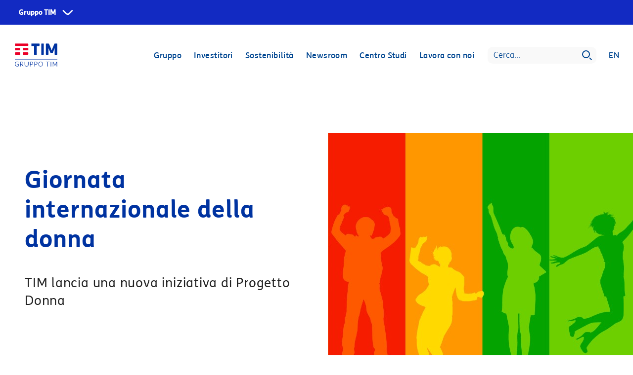

--- FILE ---
content_type: text/html
request_url: https://www.gruppotim.it/it/lavora-con-noi/news-carriera/Giornata-internazionale-della-donna-progetto-donna-TIM.html
body_size: 521254
content:
<!DOCTYPE html>



	<html lang="it">



<head>

	


<meta http-equiv="X-UA-Compatible" content="IE=edge"/>
<meta charset="utf-8"/>
<meta name="viewport" content="width=device-width, initial-scale=1, shrink-to-fit=no"/>
<meta name="description" content="In occasione della Festa della donna, TIM lancia una nuova iniziativa di Progetto Donna, che rappresenta l’impegno nel diffondere la cultura delle pari opportunità."/>
<meta name="author" content=""/>
<link rel="icon" href="/content/dam/default/loghi/LOGO_TIM.ico"/>

<title>Gruppo TIM | Giornata internazionale della donna</title>

<meta property="og:title" content="Giornata internazionale della donna"/>
<meta property="og:image" content="https://www.gruppotim.it/content/dam/gt/carriera/social-share/donna_1920x975.jpg"/>
<meta property="og:description" content="In occasione della Festa della donna, TIM lancia una nuova iniziativa di Progetto Donna, che rappresenta l’impegno nel diffondere la cultura delle pari opportunità."/>
<meta property="og:url" content="https://www.gruppotim.it/it/lavora-con-noi/news-carriera/Giornata-internazionale-della-donna-progetto-donna-TIM.html"/>

<meta name="twitter:card" content="summary"/>
<meta name="twitter:site" content="https://www.gruppotim.it"/>
<meta name="twitter:title" content="Giornata internazionale della donna"/>
<meta name="twitter:description" content="In occasione della Festa della donna, TIM lancia una nuova iniziativa di Progetto Donna, che rappresenta l’impegno nel diffondere la cultura delle pari opportunità."/>
<meta name="twitter:image" content="https://www.gruppotim.it/content/dam/gt/carriera/social-share/donna_600x600.jpg"/>
<meta name="twitter:image:src" content="https://www.gruppotim.it/content/dam/gt/carriera/social-share/donna_600x600.jpg"/>
    
    <link rel="canonical" href="https://www.gruppotim.it/it/lavora-con-noi/news-carriera/Giornata-internazionale-della-donna-progetto-donna-TIM.html"/>
    
        <link rel="alternate" hreflang="it" href="https://www.gruppotim.it/it/lavora-con-noi/news-carriera/Giornata-internazionale-della-donna-progetto-donna-TIM.html"/>
        <link rel="alternate" hreflang="en" href="https://www.gruppotim.it/en/join-us/news/International-Women-Day-progetto-donna-TIM.html"/>
    
    

    


<link rel="stylesheet" href="/etc.clientlibs/tiportal/clientlibs/clientlib-base/resources/css/bootstrap.min.css"/>
<link rel="stylesheet" href="/etc.clientlibs/tiportal/clientlibs/clientlib-base/resources/css/font-awesome.min.css"/>
<link href="/etc.clientlibs/tiportal/clientlibs/clientlib-base/resources/css/bootstrap-datepicker.standalone.min.css" rel="stylesheet"/>

    
<link rel="stylesheet" href="/etc.clientlibs/tiportal/clientlibs/clientlib-base.css" type="text/css">







    

</head>
<body>
<!--  <noscript><iframe src="https://www.googletagmanager.com/ns.html?id=GTM-K7RVFH6"
                  height="0" width="0" style="display:none;visibility:hidden"></iframe></noscript> -->




<!-- SuperHeader -->

	<link rel="stylesheet" href="https://corporate.tim.ticdn.it/superheader/style.css"/>
	
	
	    <nav id="global-navigation" data-lang="it" class="to-pre-header to-pre-header--superheader" aria-label="Siti Gruppo TIM">
	
	
	
	
	  <ul id="menu-0">
	    <li id="item-1">
	      <button type="button" aria-haspopup="true" aria-expanded="false" aria-controls="menu-1" class="to-superhero-root" tabindex="0">
	        Gruppo TIM
	      </button>
	      <ul id="menu-1" class="to-pre-header--superheader-menu" aria-label="Gruppo TIM"></ul>
	    </li>
	  </ul>
	  <span class="to-pre-header--superheader-overlay"></span>
	</nav>
	
	<script src="https://corporate.tim.ticdn.it/superheader/script.js"></script>


<!-- max-height 720 > 550 -->

    
    
    
    
    
    
    
    

    
    

	<style>
		.bkgImage {
			background-image: url() !important;
		}
	</style>
	
    
    	<style>
    	
	        .bkgImage {
	            margin-top: 50px !important;
	        }
	        
	        .navbar { 
            	margin-top: 58px; 
        	}
	        
	        .headerDiv {
            	margin-top: 58px;
            } 
            
            .navBarBlu {
            	margin-top: 0px !important;
        	}
	     </style>
     
     <style>
         
        /* SRO media query per  ridimensionamento Hero */
        @media (max-width: 480px) {	
            .bkgImage { max-height:595px;}
            .headerImageHome { max-height:595px; }            
        }
        @media (min-width: 481px) and (max-width: 1023px) {	
            .bkgImage { max-height:870px;}
            .headerImageHome { max-height:870px; }            
        }
        @media (min-width: 1024px) {	
            .bkgImage { max-height:550px;} 
            .headerImageHome { max-height:550px; }
        }

    </style>
    
    <style>
        /* SRO sposta le classi nel css */
        .headerTextColourDefault > p {
            color: #fff;            
        }
        .headerTextColourWhtOverBlue > p {
            color: #fff;
            background: rgba(0, 70, 145, .4);
        }
        
        .headerTextColourBlueOverWht > p {                 
            color: #004691;
            background: rgba(255, 255, 255, .6);            
        }        
    </style>

    
    


    <header class="headerImageComunicati">
        <div class="bkgImage">

            

            <div class="headerDiv">
                
                    
                        <div data-index="0" style="display:none;">
                            <div class="tabbable row headerDivWrapper">
                                <div class="col-12 col-lg-4 firstColx">
                                    <div class="fade show">
                                        <ul class="nav nav-tabs">
                                            <li class="ghostLi d-lg-none">
                                                <a href="#"></a>
                                                <i class="fa fa-angle-left"></i>
                                            </li>

                                            
                                                
                                                    <li class="active">
                                                        <a data-url="/it/gruppo/chi-siamo.html" href="#voce0-0">Chi siamo</a>
                                                    </li>
                                                
                                            
                                                
                                                    <li>
                                                        <a data-url="/it/gruppo/cosa-facciamo.html" href="#voce0-1">Cosa facciamo</a>
                                                    </li>
                                                
                                            
                                                
                                                    <li>
                                                        <a data-url="/it/gruppo/organizzazione.html" href="#voce0-2">Organizzazione</a>
                                                    </li>
                                                
                                            
                                                
                                                    <li>
                                                        <a data-url="/it/gruppo/governance.html" href="#voce0-3">Governance</a>
                                                    </li>
                                                
                                            
                                                
                                            
                                                
                                            
                                                
                                            
                                        </ul>
                                    </div>
                                </div>

                                <div id="dettaglioBoxMenuHeader" class="tab-content col-lg-8 fullCol">
                                    <p>La nuova immagine di TIM</p>
                                    <img class="img-responsive" src="/content/dam/gt/investitori/megamenu/megamenu-visual.jpg"/>
                                    <p>Una nuova immagine con uno stile dinamico, colori moderni e persone che occupano quasi interamente la scena.
                                        <span class="clickRedirect" data-target="_self" data-url="/it/gruppo/nuovaimmagineTIM.html">Scopri di più</span>
                                    </p>
                                </div>

                                <div class="tab-content col-12 col-lg-4 secondColx">
                                    <div class="tab-pane fade active" id="voce0-0">
                                        <div class="tabbable">
                                            <ul class="nav nav-tabs">
                                                <li class="ghostLi d-lg-none">
                                                    <a href="#"></a>
                                                    <i class="fa fa-angle-left"></i>
                                                </li>
                                                
                                                    
                                                
                                            </ul>
                                        </div>
                                    </div>
<div class="tab-pane fade " id="voce0-1">
                                        <div class="tabbable">
                                            <ul class="nav nav-tabs">
                                                <li class="ghostLi d-lg-none">
                                                    <a href="#"></a>
                                                    <i class="fa fa-angle-left"></i>
                                                </li>
                                                
                                                    
                                                        <li class="active">
                                                            <a data-url="/it/gruppo/cosa-facciamo/infrastrutture.html" href="#voce0-1-0">Infrastrutture</a>

                                                        </li>
                                                    
                                                
                                                    
                                                        <li>
                                                            <a data-url="/it/gruppo/cosa-facciamo/Servizi.html" href="#voce0-1-1">Servizi</a>

                                                        </li>
                                                    
                                                
                                                    
                                                        <li>
                                                            <a data-url="/it/gruppo/cosa-facciamo/innovazione.html" href="#voce0-1-2">Innovazione</a>

                                                        </li>
                                                    
                                                
                                                    
                                                        <li>
                                                            <a data-url="/it/gruppo/cosa-facciamo/altre-attivita.html" href="#voce0-1-3">Altre attività</a>

                                                        </li>
                                                    
                                                
                                            </ul>
                                        </div>
                                    </div>
<div class="tab-pane fade " id="voce0-2">
                                        <div class="tabbable">
                                            <ul class="nav nav-tabs">
                                                <li class="ghostLi d-lg-none">
                                                    <a href="#"></a>
                                                    <i class="fa fa-angle-left"></i>
                                                </li>
                                                
                                                    
                                                        <li class="active">
                                                            <a data-url="/it/gruppo/organizzazione/presidente.html" href="#voce0-2-0">Presidente</a>

                                                        </li>
                                                    
                                                
                                                    
                                                        <li>
                                                            <a data-url="/it/gruppo/organizzazione/amministratore-delegato.html" href="#voce0-2-1">Amministratore Delegato</a>

                                                        </li>
                                                    
                                                
                                                    
                                                        <li>
                                                            <a data-url="/it/gruppo/organizzazione/struttura-organizzativa.html" href="#voce0-2-2">La struttura organizzativa</a>

                                                        </li>
                                                    
                                                
                                            </ul>
                                        </div>
                                    </div>
<div class="tab-pane fade " id="voce0-3">
                                        <div class="tabbable">
                                            <ul class="nav nav-tabs">
                                                <li class="ghostLi d-lg-none">
                                                    <a href="#"></a>
                                                    <i class="fa fa-angle-left"></i>
                                                </li>
                                                
                                                    
                                                        <li class="active">
                                                            <a data-url="/it/gruppo/governance/strumenti-governance.html" href="#voce0-3-0">Strumenti di governance</a>

                                                        </li>
                                                    
                                                
                                                    
                                                        <li>
                                                            <a data-url="/it/gruppo/governance/consiglio-di-amministrazione.html" href="#voce0-3-1">Il Consiglio di Amministrazione</a>

                                                        </li>
                                                    
                                                
                                                    
                                                        <li>
                                                            <a data-url="/it/gruppo/governance/comitati.html" href="#voce0-3-2">Comitati</a>

                                                        </li>
                                                    
                                                
                                                    
                                                        <li>
                                                            <a data-url="/it/gruppo/governance/collegio-sindacale.html" href="#voce0-3-3">Collegio Sindacale</a>

                                                        </li>
                                                    
                                                
                                                    
                                                        <li>
                                                            <a data-url="/it/gruppo/governance/organismo-di-vigilanza.html" href="#voce0-3-4">Organismo di Vigilanza  </a>

                                                        </li>
                                                    
                                                
                                                    
                                                        <li>
                                                            <a data-url="/it/gruppo/governance/remunerazione.html" href="#voce0-3-5">Remunerazione</a>

                                                        </li>
                                                    
                                                
                                            </ul>
                                        </div>
                                    </div>
<div class="tab-pane fade " id="voce0-4">
                                        <div class="tabbable">
                                            <ul class="nav nav-tabs">
                                                <li class="ghostLi d-lg-none">
                                                    <a href="#"></a>
                                                    <i class="fa fa-angle-left"></i>
                                                </li>
                                                
                                                    
                                                
                                            </ul>
                                        </div>
                                    </div>
<div class="tab-pane fade " id="voce0-5">
                                        <div class="tabbable">
                                            <ul class="nav nav-tabs">
                                                <li class="ghostLi d-lg-none">
                                                    <a href="#"></a>
                                                    <i class="fa fa-angle-left"></i>
                                                </li>
                                                
                                            </ul>
                                        </div>
                                    </div>
<div class="tab-pane fade " id="voce0-6">
                                        <div class="tabbable">
                                            <ul class="nav nav-tabs">
                                                <li class="ghostLi d-lg-none">
                                                    <a href="#"></a>
                                                    <i class="fa fa-angle-left"></i>
                                                </li>
                                                
                                            </ul>
                                        </div>
                                    </div>

                                </div>
                                <div class="tab-content col-12 col-lg-4 thirdColx">
                                    
                                        <div class="tab-pane fade active" id="voce0-0-0">
                                            <div class="tabbable">
                                                <ul class="nav nav-tabs">
                                                    <li class="ghostLi d-lg-none">
                                                        <a href="#"></a>
                                                        <i class="fa fa-angle-left"></i>
                                                    </li>
                                                    
                                                        
                                                    
                                                        
                                                    
                                                        
                                                    
                                                        
                                                    
                                                        
                                                    
                                                        
                                                    
                                                        
                                                    
                                                        
                                                    
                                                        
                                                    
                                                        
                                                    
                                                        
                                                    
                                                        
                                                    
                                                        
                                                            
                                                        
                                                    
                                                        
                                                    
                                                        
                                                            
                                                        
                                                    
                                                        
                                                            
                                                        
                                                    
                                                        
                                                    
                                                        
                                                    
                                                        
                                                    
                                                        
                                                    
                                                        
                                                    
                                                        
                                                    
                                                        
                                                            
                                                        
                                                    
                                                        
                                                            
                                                        
                                                    
                                                        
                                                            
                                                        
                                                    
                                                        
                                                    
                                                        
                                                            
                                                        
                                                    
                                                        
                                                            
                                                        
                                                    
                                                        
                                                            
                                                        
                                                    
                                                        
                                                            
                                                        
                                                    
                                                        
                                                            
                                                        
                                                    
                                                        
                                                            
                                                        
                                                    
                                                        
                                                            
                                                        
                                                    
                                                        
                                                    
                                                        
                                                    
                                                        
                                                            
                                                        
                                                    
                                                        
                                                            
                                                        
                                                    
                                                        
                                                            
                                                        
                                                    
                                                        
                                                    
                                                        
                                                            
                                                        
                                                    
                                                        
                                                            
                                                        
                                                    
                                                        
                                                            
                                                        
                                                    
                                                        
                                                            
                                                        
                                                    
                                                        
                                                            
                                                        
                                                    
                                                        
                                                            
                                                        
                                                    
                                                        
                                                    
                                                        
                                                            
                                                        
                                                    
                                                        
                                                            
                                                        
                                                    
                                                        
                                                            
                                                        
                                                    
                                                        
                                                            
                                                        
                                                    
                                                        
                                                            
                                                        
                                                    
                                                        
                                                            
                                                        
                                                    
                                                        
                                                            
                                                        
                                                    
                                                        
                                                            
                                                        
                                                    
                                                        
                                                            
                                                        
                                                    
                                                        
                                                            
                                                        
                                                    
                                                        
                                                            
                                                        
                                                    
                                                        
                                                            
                                                        
                                                    
                                                        
                                                            
                                                        
                                                    
                                                        
                                                            
                                                        
                                                    
                                                        
                                                            
                                                        
                                                    
                                                        
                                                            
                                                        
                                                    
                                                        
                                                            
                                                        
                                                    
                                                        
                                                            
                                                        
                                                    
                                                        
                                                            
                                                        
                                                    
                                                        
                                                            
                                                        
                                                    
                                                        
                                                            
                                                        
                                                    
                                                        
                                                            
                                                        
                                                    
                                                        
                                                            
                                                        
                                                    
                                                        
                                                            
                                                        
                                                    
                                                        
                                                            
                                                        
                                                    
                                                        
                                                    
                                                        
                                                            
                                                        
                                                    
                                                        
                                                            
                                                        
                                                    
                                                        
                                                    
                                                        
                                                            
                                                        
                                                    
                                                        
                                                            
                                                        
                                                    
                                                        
                                                            
                                                        
                                                    
                                                        
                                                            
                                                        
                                                    
                                                        
                                                            
                                                        
                                                    
                                                        
                                                            
                                                        
                                                    
                                                        
                                                            
                                                        
                                                    
                                                        
                                                            
                                                        
                                                    
                                                        
                                                            
                                                        
                                                    
                                                        
                                                            
                                                        
                                                    
                                                        
                                                    
                                                        
                                                    
                                                        
                                                    
                                                        
                                                    
                                                        
                                                            
                                                        
                                                    
                                                        
                                                            
                                                        
                                                    
                                                        
                                                    
                                                        
                                                            
                                                        
                                                    
                                                        
                                                    
                                                        
                                                            
                                                        
                                                    
                                                        
                                                    
                                                        
                                                            
                                                        
                                                    
                                                        
                                                    
                                                        
                                                    
                                                        
                                                            
                                                        
                                                    
                                                        
                                                            
                                                        
                                                    
                                                        
                                                            
                                                        
                                                    
                                                        
                                                            
                                                        
                                                    
                                                        
                                                            
                                                        
                                                    
                                                        
                                                            
                                                        
                                                    
                                                        
                                                            
                                                        
                                                    
                                                        
                                                            
                                                        
                                                    
                                                        
                                                            
                                                        
                                                    
                                                        
                                                            
                                                        
                                                    
                                                        
                                                            
                                                        
                                                    
                                                        
                                                            
                                                        
                                                    
                                                        
                                                            
                                                        
                                                    
                                                        
                                                            
                                                        
                                                    
                                                        
                                                            
                                                        
                                                    
                                                        
                                                            
                                                        
                                                    
                                                        
                                                            
                                                        
                                                    
                                                        
                                                    
                                                        
                                                            
                                                        
                                                    
                                                        
                                                    
                                                        
                                                            
                                                        
                                                    
                                                        
                                                            
                                                        
                                                    
                                                        
                                                            
                                                        
                                                    
                                                        
                                                            
                                                        
                                                    
                                                        
                                                    
                                                        
                                                            
                                                        
                                                    
                                                        
                                                            
                                                        
                                                    
                                                        
                                                    
                                                        
                                                            
                                                        
                                                    
                                                        
                                                            
                                                        
                                                    
                                                        
                                                            
                                                        
                                                    
                                                        
                                                            
                                                        
                                                    
                                                        
                                                            
                                                        
                                                    
                                                        
                                                            
                                                        
                                                    
                                                        
                                                            
                                                        
                                                    
                                                </ul>
                                            </div>
                                        </div>


                                    
                                        <div class="tab-pane fade " id="voce0-1-0">
                                            <div class="tabbable">
                                                <ul class="nav nav-tabs">
                                                    <li class="ghostLi d-lg-none">
                                                        <a href="#"></a>
                                                        <i class="fa fa-angle-left"></i>
                                                    </li>
                                                    
                                                        
                                                            <li class="active">
                                                                <a data-url="/it/gruppo/cosa-facciamo/infrastrutture/tim-wholesale.html" href="/it/gruppo/cosa-facciamo/infrastrutture/tim-wholesale.html">TIM Wholesale</a>
                                                            </li>
                                                        
                                                    
                                                        
                                                            <li>
                                                                <a data-url="/it/gruppo/cosa-facciamo/infrastrutture/sparkle.html" href="/it/gruppo/cosa-facciamo/infrastrutture/sparkle.html">Sparkle</a>
                                                            </li>
                                                        
                                                    
                                                        
                                                            <li>
                                                                <a data-url="/it/gruppo/cosa-facciamo/infrastrutture/5g.html" href="/it/gruppo/cosa-facciamo/infrastrutture/5g.html">5G</a>
                                                            </li>
                                                        
                                                    
                                                </ul>
                                            </div>
                                        </div>
<div class="tab-pane fade " id="voce0-1-1">
                                            <div class="tabbable">
                                                <ul class="nav nav-tabs">
                                                    <li class="ghostLi d-lg-none">
                                                        <a href="#"></a>
                                                        <i class="fa fa-angle-left"></i>
                                                    </li>
                                                    
                                                        
                                                    
                                                        
                                                            <li>
                                                                <a data-url="/it/gruppo/cosa-facciamo/Servizi/tim-persone-imprese.html" href="/it/gruppo/cosa-facciamo/Servizi/tim-persone-imprese.html">TIM per le persone e le PMI</a>
                                                            </li>
                                                        
                                                    
                                                        
                                                            <li>
                                                                <a data-url="/it/gruppo/cosa-facciamo/Servizi/tim-aziende-pubblica-amministrazione.html" href="/it/gruppo/cosa-facciamo/Servizi/tim-aziende-pubblica-amministrazione.html">TIM per le aziende e la P.A.</a>
                                                            </li>
                                                        
                                                    
                                                        
                                                            <li>
                                                                <a data-url="/it/gruppo/cosa-facciamo/Servizi/tim-brasil.html" href="/it/gruppo/cosa-facciamo/Servizi/tim-brasil.html">TIM Brasil</a>
                                                            </li>
                                                        
                                                    
                                                        
                                                            <li>
                                                                <a data-url="/it/gruppo/cosa-facciamo/Servizi/olivetti.html" href="/it/gruppo/cosa-facciamo/Servizi/olivetti.html">Olivetti</a>
                                                            </li>
                                                        
                                                    
                                                        
                                                            <li>
                                                                <a data-url="/it/gruppo/cosa-facciamo/Servizi/noovle.html" href="/it/gruppo/cosa-facciamo/Servizi/noovle.html">Noovle</a>
                                                            </li>
                                                        
                                                    
                                                        
                                                            <li>
                                                                <a data-url="/it/gruppo/cosa-facciamo/Servizi/telsy.html" href="/it/gruppo/cosa-facciamo/Servizi/telsy.html">Telsy</a>
                                                            </li>
                                                        
                                                    
                                                        
                                                            <li>
                                                                <a data-url="/it/gruppo/cosa-facciamo/Servizi/Soluzioni-per-il-business-internazionale.html" href="/it/gruppo/cosa-facciamo/Servizi/Soluzioni-per-il-business-internazionale.html">Soluzioni per il business internazionale</a>
                                                            </li>
                                                        
                                                    
                                                </ul>
                                            </div>
                                        </div>
<div class="tab-pane fade " id="voce0-1-2">
                                            <div class="tabbable">
                                                <ul class="nav nav-tabs">
                                                    <li class="ghostLi d-lg-none">
                                                        <a href="#"></a>
                                                        <i class="fa fa-angle-left"></i>
                                                    </li>
                                                    
                                                        
                                                    
                                                        
                                                    
                                                        
                                                    
                                                        
                                                    
                                                        
                                                    
                                                </ul>
                                            </div>
                                        </div>
<div class="tab-pane fade " id="voce0-1-3">
                                            <div class="tabbable">
                                                <ul class="nav nav-tabs">
                                                    <li class="ghostLi d-lg-none">
                                                        <a href="#"></a>
                                                        <i class="fa fa-angle-left"></i>
                                                    </li>
                                                    
                                                        
                                                            <li class="active">
                                                                <a data-url="/it/gruppo/cosa-facciamo/altre-attivita/TIM-My-Broker.html" href="/it/gruppo/cosa-facciamo/altre-attivita/TIM-My-Broker.html">TIM myBroker</a>
                                                            </li>
                                                        
                                                    
                                                </ul>
                                            </div>
                                        </div>


                                    
                                        <div class="tab-pane fade " id="voce0-2-0">
                                            <div class="tabbable">
                                                <ul class="nav nav-tabs">
                                                    <li class="ghostLi d-lg-none">
                                                        <a href="#"></a>
                                                        <i class="fa fa-angle-left"></i>
                                                    </li>
                                                    
                                                </ul>
                                            </div>
                                        </div>
<div class="tab-pane fade " id="voce0-2-1">
                                            <div class="tabbable">
                                                <ul class="nav nav-tabs">
                                                    <li class="ghostLi d-lg-none">
                                                        <a href="#"></a>
                                                        <i class="fa fa-angle-left"></i>
                                                    </li>
                                                    
                                                </ul>
                                            </div>
                                        </div>
<div class="tab-pane fade " id="voce0-2-2">
                                            <div class="tabbable">
                                                <ul class="nav nav-tabs">
                                                    <li class="ghostLi d-lg-none">
                                                        <a href="#"></a>
                                                        <i class="fa fa-angle-left"></i>
                                                    </li>
                                                    
                                                </ul>
                                            </div>
                                        </div>


                                    
                                        <div class="tab-pane fade " id="voce0-3-0">
                                            <div class="tabbable">
                                                <ul class="nav nav-tabs">
                                                    <li class="ghostLi d-lg-none">
                                                        <a href="#"></a>
                                                        <i class="fa fa-angle-left"></i>
                                                    </li>
                                                    
                                                        
                                                            <li class="active">
                                                                <a data-url="/it/gruppo/governance/strumenti-governance/codice-etico.html" href="/it/gruppo/governance/strumenti-governance/codice-etico.html">Codice etico</a>
                                                            </li>
                                                        
                                                    
                                                        
                                                            <li>
                                                                <a data-url="/it/gruppo/governance/strumenti-governance/statuto-sociale.html" href="/it/gruppo/governance/strumenti-governance/statuto-sociale.html">Statuto  sociale</a>
                                                            </li>
                                                        
                                                    
                                                        
                                                            <li>
                                                                <a data-url="/it/gruppo/governance/strumenti-governance/regolamenti.html" href="/it/gruppo/governance/strumenti-governance/regolamenti.html">Regolamenti</a>
                                                            </li>
                                                        
                                                    
                                                        
                                                            <li>
                                                                <a data-url="/it/gruppo/governance/strumenti-governance/relazione-governo-societario.html" href="/it/gruppo/governance/strumenti-governance/relazione-governo-societario.html">Relazione governo societario</a>
                                                            </li>
                                                        
                                                    
                                                        
                                                            <li>
                                                                <a data-url="/it/gruppo/governance/strumenti-governance/codici-policy-procedure.html" href="/it/gruppo/governance/strumenti-governance/codici-policy-procedure.html">Codici, policy e procedure</a>
                                                            </li>
                                                        
                                                    
                                                        
                                                            <li>
                                                                <a data-url="/it/gruppo/governance/strumenti-governance/modello-231.html" href="/it/gruppo/governance/strumenti-governance/modello-231.html">Il modello 231</a>
                                                            </li>
                                                        
                                                    
                                                        
                                                            <li>
                                                                <a data-url="/it/gruppo/governance/strumenti-governance/sistema-gestione-anticorruzione.html" href="/it/gruppo/governance/strumenti-governance/sistema-gestione-anticorruzione.html">Sistema di gestione Anticorruzione</a>
                                                            </li>
                                                        
                                                    
                                                        
                                                            <li>
                                                                <a data-url="/it/gruppo/governance/strumenti-governance/whistleblowing.html" href="/it/gruppo/governance/strumenti-governance/whistleblowing.html">Whistleblowing</a>
                                                            </li>
                                                        
                                                    
                                                        
                                                            <li>
                                                                <a data-url="/it/gruppo/governance/strumenti-governance/gestione-rischi.html" href="/it/gruppo/governance/strumenti-governance/gestione-rischi.html">Gestione dei rischi</a>
                                                            </li>
                                                        
                                                    
                                                </ul>
                                            </div>
                                        </div>
<div class="tab-pane fade " id="voce0-3-1">
                                            <div class="tabbable">
                                                <ul class="nav nav-tabs">
                                                    <li class="ghostLi d-lg-none">
                                                        <a href="#"></a>
                                                        <i class="fa fa-angle-left"></i>
                                                    </li>
                                                    
                                                        
                                                            <li class="active">
                                                                <a data-url="/it/gruppo/governance/consiglio-di-amministrazione/composizione.html" href="/it/gruppo/governance/consiglio-di-amministrazione/composizione.html">Composizione del CdA</a>
                                                            </li>
                                                        
                                                    
                                                        
                                                            <li>
                                                                <a data-url="/it/gruppo/governance/consiglio-di-amministrazione/responsabilita-attribuzioni.html" href="/it/gruppo/governance/consiglio-di-amministrazione/responsabilita-attribuzioni.html">Responsabilità e attribuzioni</a>
                                                            </li>
                                                        
                                                    
                                                        
                                                            <li>
                                                                <a data-url="/it/gruppo/governance/consiglio-di-amministrazione/nomina-riunioni-presenze.html" href="/it/gruppo/governance/consiglio-di-amministrazione/nomina-riunioni-presenze.html">Nomina, riunioni e presenze</a>
                                                            </li>
                                                        
                                                    
                                                </ul>
                                            </div>
                                        </div>
<div class="tab-pane fade " id="voce0-3-2">
                                            <div class="tabbable">
                                                <ul class="nav nav-tabs">
                                                    <li class="ghostLi d-lg-none">
                                                        <a href="#"></a>
                                                        <i class="fa fa-angle-left"></i>
                                                    </li>
                                                    
                                                        
                                                            <li class="active">
                                                                <a data-url="/it/gruppo/governance/comitati/attivita-riunioni-presenze.html" href="/it/gruppo/governance/comitati/attivita-riunioni-presenze.html">Attività, riunioni e presenze</a>
                                                            </li>
                                                        
                                                    
                                                        
                                                            <li>
                                                                <a data-url="/it/gruppo/governance/comitati/comitato-nomine-e-remunerazione.html" href="/it/gruppo/governance/comitati/comitato-nomine-e-remunerazione.html">Comitato nomine e remunerazione</a>
                                                            </li>
                                                        
                                                    
                                                        
                                                            <li>
                                                                <a data-url="/it/gruppo/governance/comitati/comitato-controllo-e-rischi.html" href="/it/gruppo/governance/comitati/comitato-controllo-e-rischi.html">Comitato per il controllo e i rischi</a>
                                                            </li>
                                                        
                                                    
                                                        
                                                            <li>
                                                                <a data-url="/it/gruppo/governance/comitati/comitato-parti-correlate.html" href="/it/gruppo/governance/comitati/comitato-parti-correlate.html">Comitato Parti Correlate</a>
                                                            </li>
                                                        
                                                    
                                                        
                                                            <li>
                                                                <a data-url="/it/gruppo/governance/comitati/comitato-sostenibilita.html" href="/it/gruppo/governance/comitati/comitato-sostenibilita.html">Comitato sostenibilità </a>
                                                            </li>
                                                        
                                                    
                                                </ul>
                                            </div>
                                        </div>
<div class="tab-pane fade " id="voce0-3-3">
                                            <div class="tabbable">
                                                <ul class="nav nav-tabs">
                                                    <li class="ghostLi d-lg-none">
                                                        <a href="#"></a>
                                                        <i class="fa fa-angle-left"></i>
                                                    </li>
                                                    
                                                        
                                                            <li class="active">
                                                                <a data-url="/it/gruppo/governance/collegio-sindacale/composizione.html" href="/it/gruppo/governance/collegio-sindacale/composizione.html">Composizione del Collegio Sindacale</a>
                                                            </li>
                                                        
                                                    
                                                        
                                                            <li>
                                                                <a data-url="/it/gruppo/governance/collegio-sindacale/nomina-ruolo-presenze.html" href="/it/gruppo/governance/collegio-sindacale/nomina-ruolo-presenze.html">Nomina, ruolo e presenze</a>
                                                            </li>
                                                        
                                                    
                                                </ul>
                                            </div>
                                        </div>
<div class="tab-pane fade " id="voce0-3-4">
                                            <div class="tabbable">
                                                <ul class="nav nav-tabs">
                                                    <li class="ghostLi d-lg-none">
                                                        <a href="#"></a>
                                                        <i class="fa fa-angle-left"></i>
                                                    </li>
                                                    
                                                </ul>
                                            </div>
                                        </div>
<div class="tab-pane fade " id="voce0-3-5">
                                            <div class="tabbable">
                                                <ul class="nav nav-tabs">
                                                    <li class="ghostLi d-lg-none">
                                                        <a href="#"></a>
                                                        <i class="fa fa-angle-left"></i>
                                                    </li>
                                                    
                                                        
                                                            <li class="active">
                                                                <a data-url="/it/gruppo/governance/remunerazione/politica.html" href="/it/gruppo/governance/remunerazione/politica.html">Politica di remunerazione</a>
                                                            </li>
                                                        
                                                    
                                                        
                                                            <li>
                                                                <a data-url="/it/gruppo/governance/remunerazione/relazione.html" href="/it/gruppo/governance/remunerazione/relazione.html">Relazione sulla remunerazione</a>
                                                            </li>
                                                        
                                                    
                                                        
                                                    
                                                        
                                                    
                                                </ul>
                                            </div>
                                        </div>


                                    
                                        <div class="tab-pane fade " id="voce0-4-0">
                                            <div class="tabbable">
                                                <ul class="nav nav-tabs">
                                                    <li class="ghostLi d-lg-none">
                                                        <a href="#"></a>
                                                        <i class="fa fa-angle-left"></i>
                                                    </li>
                                                    
                                                </ul>
                                            </div>
                                        </div>


                                    
                                        

                                    
                                        

                                    

                                </div>
                            </div>
                        </div>
                    
                        <div data-index="1" style="display:none;">
                            <div class="tabbable row headerDivWrapper">
                                <div class="col-12 col-lg-4 firstColx">
                                    <div class="fade show">
                                        <ul class="nav nav-tabs">
                                            <li class="ghostLi d-lg-none">
                                                <a href="#"></a>
                                                <i class="fa fa-angle-left"></i>
                                            </li>

                                            
                                                
                                                    <li class="active">
                                                        <a data-url="/it/investitori/report-presentazioni.html" href="#voce1-0">Report e presentazioni</a>
                                                    </li>
                                                
                                            
                                                
                                                    <li>
                                                        <a data-url="/it/investitori/finanza-sostenibile.html" href="#voce1-1">Finanza sostenibile</a>
                                                    </li>
                                                
                                            
                                                
                                                    <li>
                                                        <a data-url="/it/investitori/azioni.html" href="#voce1-2">Azioni</a>
                                                    </li>
                                                
                                            
                                                
                                                    <li>
                                                        <a data-url="/it/investitori/debito-rating.html" href="#voce1-3">Debito e rating</a>
                                                    </li>
                                                
                                            
                                                
                                                    <li>
                                                        <a data-url="/it/investitori/raccomandazioni-analisti.html" href="#voce1-4">Raccomandazioni degli analisti</a>
                                                    </li>
                                                
                                            
                                                
                                                    <li>
                                                        <a data-url="/it/investitori/informazioni-regolamentate.html" href="#voce1-5">Informazioni Regolamentate e Avvisi</a>
                                                    </li>
                                                
                                            
                                                
                                                    <li>
                                                        <a data-url="/it/investitori/contatti-ir.html" href="#voce1-6">Contatti IR</a>
                                                    </li>
                                                
                                            
                                        </ul>
                                    </div>
                                </div>

                                <div id="dettaglioBoxMenuHeader" class="tab-content col-lg-8 fullCol">
                                    <p>Presentazione risultati 9M 2025</p>
                                    <img class="img-responsive" src="/content/dam/gt/investitori/megamenu/megamenu-9M_ita.jpg"/>
                                    <p>
                                        <span class="clickRedirect" data-target="_self" data-url="/it/investitori/report-presentazioni/presentazioni-webcast/2025/Risultati-Q3-2025-6-novembre-2025.html">Guarda l&#39;on demand</span>
                                    </p>
                                </div>

                                <div class="tab-content col-12 col-lg-4 secondColx">
                                    <div class="tab-pane fade active" id="voce1-0">
                                        <div class="tabbable">
                                            <ul class="nav nav-tabs">
                                                <li class="ghostLi d-lg-none">
                                                    <a href="#"></a>
                                                    <i class="fa fa-angle-left"></i>
                                                </li>
                                                
                                                    
                                                        <li class="active">
                                                            <a data-url="/it/investitori/report-presentazioni/presentazioni-webcast.html" href="#voce1-0-0">Presentazioni e webcast</a>

                                                        </li>
                                                    
                                                
                                                    
                                                        <li>
                                                            <a data-url="/it/investitori/report-presentazioni/report-finanziari.html" href="#voce1-0-1">Report finanziari</a>

                                                        </li>
                                                    
                                                
                                                    
                                                
                                                    
                                                        <li>
                                                            <a data-url="/it/investitori/report-presentazioni/revisori.html" href="#voce1-0-3">Società di revisione</a>

                                                        </li>
                                                    
                                                
                                                    
                                                        <li>
                                                            <a data-url="/it/investitori/report-presentazioni/calendario-finanziario.html" href="#voce1-0-4">Calendario finanziario</a>

                                                        </li>
                                                    
                                                
                                            </ul>
                                        </div>
                                    </div>
<div class="tab-pane fade " id="voce1-1">
                                        <div class="tabbable">
                                            <ul class="nav nav-tabs">
                                                <li class="ghostLi d-lg-none">
                                                    <a href="#"></a>
                                                    <i class="fa fa-angle-left"></i>
                                                </li>
                                                
                                                    
                                                        <li class="active">
                                                            <a data-url="/it/investitori/finanza-sostenibile/sustainability-financing-framework.html" href="#voce1-1-0">Sustainability Financing Framework</a>

                                                        </li>
                                                    
                                                
                                                    
                                                        <li>
                                                            <a data-url="/it/investitori/finanza-sostenibile/indici-rating-ESG.html" href="#voce1-1-1">Indici e rating ESG</a>

                                                        </li>
                                                    
                                                
                                            </ul>
                                        </div>
                                    </div>
<div class="tab-pane fade " id="voce1-2">
                                        <div class="tabbable">
                                            <ul class="nav nav-tabs">
                                                <li class="ghostLi d-lg-none">
                                                    <a href="#"></a>
                                                    <i class="fa fa-angle-left"></i>
                                                </li>
                                                
                                                    
                                                        <li class="active">
                                                            <a data-url="/it/investitori/azioni/azioni-gruppo-TIM.html" href="#voce1-2-0">Andamento azioni Gruppo TIM</a>

                                                        </li>
                                                    
                                                
                                                    
                                                        <li>
                                                            <a data-url="/it/investitori/azioni/azionisti.html" href="#voce1-2-1">Azionisti</a>

                                                        </li>
                                                    
                                                
                                                    
                                                        <li>
                                                            <a data-url="/it/investitori/azioni/capitale-sociale.html" href="#voce1-2-2">Capitale sociale</a>

                                                        </li>
                                                    
                                                
                                                    
                                                        <li>
                                                            <a data-url="/it/investitori/azioni/partecipazioni.html" href="#voce1-2-3">Partecipazioni significative</a>

                                                        </li>
                                                    
                                                
                                                    
                                                        <li>
                                                            <a data-url="/it/investitori/azioni/operazioni-societarie.html" href="#voce1-2-4">Operazioni societarie</a>

                                                        </li>
                                                    
                                                
                                                    
                                                        <li>
                                                            <a data-url="/it/investitori/azioni/investitori-individuali.html" href="#voce1-2-5">Investitori individuali</a>

                                                        </li>
                                                    
                                                
                                                    
                                                        <li>
                                                            <a data-url="/it/investitori/azioni/transazioni.html" href="#voce1-2-6">Transazioni</a>

                                                        </li>
                                                    
                                                
                                                    
                                                        <li>
                                                            <a data-url="/it/investitori/azioni/agm.html" href="#voce1-2-7">AGM e Assemblee</a>

                                                        </li>
                                                    
                                                
                                                    
                                                
                                                    
                                                        <li>
                                                            <a data-url="/it/investitori/azioni/dividendi.html" href="#voce1-2-9">Dividendi</a>

                                                        </li>
                                                    
                                                
                                            </ul>
                                        </div>
                                    </div>
<div class="tab-pane fade " id="voce1-3">
                                        <div class="tabbable">
                                            <ul class="nav nav-tabs">
                                                <li class="ghostLi d-lg-none">
                                                    <a href="#"></a>
                                                    <i class="fa fa-angle-left"></i>
                                                </li>
                                                
                                                    
                                                        <li class="active">
                                                            <a data-url="/it/investitori/debito-rating/gestione-debito.html" href="#voce1-3-0">Struttura del debito</a>

                                                        </li>
                                                    
                                                
                                                    
                                                        <li>
                                                            <a data-url="/it/investitori/debito-rating/profilo-finanziario.html" href="#voce1-3-1">Profilo finanziario</a>

                                                        </li>
                                                    
                                                
                                                    
                                                        <li>
                                                            <a data-url="/it/investitori/debito-rating/rating.html" href="#voce1-3-2">Rating</a>

                                                        </li>
                                                    
                                                
                                            </ul>
                                        </div>
                                    </div>
<div class="tab-pane fade " id="voce1-4">
                                        <div class="tabbable">
                                            <ul class="nav nav-tabs">
                                                <li class="ghostLi d-lg-none">
                                                    <a href="#"></a>
                                                    <i class="fa fa-angle-left"></i>
                                                </li>
                                                
                                                    
                                                        <li class="active">
                                                            <a data-url="/it/investitori/raccomandazioni-analisti/analyst-coverage.html" href="#voce1-4-0">Analyst coverage</a>

                                                        </li>
                                                    
                                                
                                                    
                                                        <li>
                                                            <a data-url="/it/investitori/raccomandazioni-analisti/consenso.html" href="#voce1-4-1">Consenso</a>

                                                        </li>
                                                    
                                                
                                            </ul>
                                        </div>
                                    </div>
<div class="tab-pane fade " id="voce1-5">
                                        <div class="tabbable">
                                            <ul class="nav nav-tabs">
                                                <li class="ghostLi d-lg-none">
                                                    <a href="#"></a>
                                                    <i class="fa fa-angle-left"></i>
                                                </li>
                                                
                                                    
                                                
                                                    
                                                
                                                    
                                                
                                                    
                                                
                                                    
                                                
                                                    
                                                
                                                    
                                                
                                                    
                                                
                                                    
                                                
                                                    
                                                
                                                    
                                                
                                                    
                                                
                                            </ul>
                                        </div>
                                    </div>
<div class="tab-pane fade " id="voce1-6">
                                        <div class="tabbable">
                                            <ul class="nav nav-tabs">
                                                <li class="ghostLi d-lg-none">
                                                    <a href="#"></a>
                                                    <i class="fa fa-angle-left"></i>
                                                </li>
                                                
                                            </ul>
                                        </div>
                                    </div>

                                </div>
                                <div class="tab-content col-12 col-lg-4 thirdColx">
                                    
                                        <div class="tab-pane fade active" id="voce1-0-0">
                                            <div class="tabbable">
                                                <ul class="nav nav-tabs">
                                                    <li class="ghostLi d-lg-none">
                                                        <a href="#"></a>
                                                        <i class="fa fa-angle-left"></i>
                                                    </li>
                                                    
                                                        
                                                    
                                                        
                                                    
                                                        
                                                    
                                                        
                                                    
                                                        
                                                    
                                                        
                                                    
                                                        
                                                    
                                                        
                                                    
                                                        
                                                    
                                                        
                                                    
                                                        
                                                    
                                                        
                                                    
                                                        
                                                    
                                                        
                                                    
                                                        
                                                    
                                                        
                                                    
                                                        
                                                    
                                                        
                                                    
                                                        
                                                    
                                                        
                                                    
                                                </ul>
                                            </div>
                                        </div>
<div class="tab-pane fade " id="voce1-0-1">
                                            <div class="tabbable">
                                                <ul class="nav nav-tabs">
                                                    <li class="ghostLi d-lg-none">
                                                        <a href="#"></a>
                                                        <i class="fa fa-angle-left"></i>
                                                    </li>
                                                    
                                                        
                                                    
                                                        
                                                    
                                                        
                                                    
                                                        
                                                    
                                                        
                                                    
                                                        
                                                    
                                                        
                                                    
                                                        
                                                    
                                                        
                                                    
                                                        
                                                    
                                                        
                                                    
                                                        
                                                    
                                                        
                                                    
                                                        
                                                    
                                                        
                                                    
                                                        
                                                    
                                                        
                                                    
                                                        
                                                    
                                                </ul>
                                            </div>
                                        </div>
<div class="tab-pane fade " id="voce1-0-2">
                                            <div class="tabbable">
                                                <ul class="nav nav-tabs">
                                                    <li class="ghostLi d-lg-none">
                                                        <a href="#"></a>
                                                        <i class="fa fa-angle-left"></i>
                                                    </li>
                                                    
                                                        
                                                    
                                                        
                                                    
                                                </ul>
                                            </div>
                                        </div>
<div class="tab-pane fade " id="voce1-0-3">
                                            <div class="tabbable">
                                                <ul class="nav nav-tabs">
                                                    <li class="ghostLi d-lg-none">
                                                        <a href="#"></a>
                                                        <i class="fa fa-angle-left"></i>
                                                    </li>
                                                    
                                                </ul>
                                            </div>
                                        </div>
<div class="tab-pane fade " id="voce1-0-4">
                                            <div class="tabbable">
                                                <ul class="nav nav-tabs">
                                                    <li class="ghostLi d-lg-none">
                                                        <a href="#"></a>
                                                        <i class="fa fa-angle-left"></i>
                                                    </li>
                                                    
                                                        
                                                            <li class="active">
                                                                <a data-url="/it/investitori/report-presentazioni/calendario-finanziario/eventi-finanziari.html" href="/it/investitori/report-presentazioni/calendario-finanziario/eventi-finanziari.html">Eventi finanziari</a>
                                                            </li>
                                                        
                                                    
                                                        
                                                            <li>
                                                                <a data-url="/it/investitori/report-presentazioni/calendario-finanziario/silent-periods.html" href="/it/investitori/report-presentazioni/calendario-finanziario/silent-periods.html">Silent Periods</a>
                                                            </li>
                                                        
                                                    
                                                </ul>
                                            </div>
                                        </div>


                                    
                                        <div class="tab-pane fade " id="voce1-1-0">
                                            <div class="tabbable">
                                                <ul class="nav nav-tabs">
                                                    <li class="ghostLi d-lg-none">
                                                        <a href="#"></a>
                                                        <i class="fa fa-angle-left"></i>
                                                    </li>
                                                    
                                                </ul>
                                            </div>
                                        </div>
<div class="tab-pane fade " id="voce1-1-1">
                                            <div class="tabbable">
                                                <ul class="nav nav-tabs">
                                                    <li class="ghostLi d-lg-none">
                                                        <a href="#"></a>
                                                        <i class="fa fa-angle-left"></i>
                                                    </li>
                                                    
                                                </ul>
                                            </div>
                                        </div>


                                    
                                        <div class="tab-pane fade " id="voce1-2-0">
                                            <div class="tabbable">
                                                <ul class="nav nav-tabs">
                                                    <li class="ghostLi d-lg-none">
                                                        <a href="#"></a>
                                                        <i class="fa fa-angle-left"></i>
                                                    </li>
                                                    
                                                        
                                                            <li class="active">
                                                                <a data-url="/it/investitori/azioni/azioni-gruppo-TIM/azioni.html" href="/it/investitori/azioni/azioni-gruppo-TIM/azioni.html">Titoli</a>
                                                            </li>
                                                        
                                                    
                                                        
                                                            <li>
                                                                <a data-url="/it/investitori/azioni/azioni-gruppo-TIM/azioni-telecom-italia.html" href="/it/investitori/azioni/azioni-gruppo-TIM/azioni-telecom-italia.html">Quotazioni Telecom Italia</a>
                                                            </li>
                                                        
                                                    
                                                        
                                                            <li>
                                                                <a data-url="/it/investitori/azioni/azioni-gruppo-TIM/azioni-tim-participacoes.html" href="/it/investitori/azioni/azioni-gruppo-TIM/azioni-tim-participacoes.html">Quotazioni TIM Participações</a>
                                                            </li>
                                                        
                                                    
                                                        
                                                            <li>
                                                                <a data-url="/it/investitori/azioni/azioni-gruppo-TIM/indicatori-finanziari.html" href="/it/investitori/azioni/azioni-gruppo-TIM/indicatori-finanziari.html">Indicatori finanziari</a>
                                                            </li>
                                                        
                                                    
                                                </ul>
                                            </div>
                                        </div>
<div class="tab-pane fade " id="voce1-2-1">
                                            <div class="tabbable">
                                                <ul class="nav nav-tabs">
                                                    <li class="ghostLi d-lg-none">
                                                        <a href="#"></a>
                                                        <i class="fa fa-angle-left"></i>
                                                    </li>
                                                    
                                                </ul>
                                            </div>
                                        </div>
<div class="tab-pane fade " id="voce1-2-2">
                                            <div class="tabbable">
                                                <ul class="nav nav-tabs">
                                                    <li class="ghostLi d-lg-none">
                                                        <a href="#"></a>
                                                        <i class="fa fa-angle-left"></i>
                                                    </li>
                                                    
                                                        
                                                            <li class="active">
                                                                <a data-url="/it/investitori/azioni/capitale-sociale/informazione.html" href="/it/investitori/azioni/capitale-sociale/informazione.html">Capitale sociale</a>
                                                            </li>
                                                        
                                                    
                                                        
                                                            <li>
                                                                <a data-url="/it/investitori/azioni/capitale-sociale/evoluzione-capitale-sociale.html" href="/it/investitori/azioni/capitale-sociale/evoluzione-capitale-sociale.html">Evoluzione del capitale sociale</a>
                                                            </li>
                                                        
                                                    
                                                </ul>
                                            </div>
                                        </div>
<div class="tab-pane fade " id="voce1-2-3">
                                            <div class="tabbable">
                                                <ul class="nav nav-tabs">
                                                    <li class="ghostLi d-lg-none">
                                                        <a href="#"></a>
                                                        <i class="fa fa-angle-left"></i>
                                                    </li>
                                                    
                                                        
                                                            <li class="active">
                                                                <a data-url="/it/investitori/azioni/partecipazioni/dettaglio-partecipazioni.html" href="/it/investitori/azioni/partecipazioni/dettaglio-partecipazioni.html">Dettaglio delle partecipazioni significative</a>
                                                            </li>
                                                        
                                                    
                                                        
                                                            <li>
                                                                <a data-url="/it/investitori/azioni/partecipazioni/flaggings.html" href="/it/investitori/azioni/partecipazioni/flaggings.html">Flaggings</a>
                                                            </li>
                                                        
                                                    
                                                </ul>
                                            </div>
                                        </div>
<div class="tab-pane fade " id="voce1-2-4">
                                            <div class="tabbable">
                                                <ul class="nav nav-tabs">
                                                    <li class="ghostLi d-lg-none">
                                                        <a href="#"></a>
                                                        <i class="fa fa-angle-left"></i>
                                                    </li>
                                                    
                                                </ul>
                                            </div>
                                        </div>
<div class="tab-pane fade " id="voce1-2-5">
                                            <div class="tabbable">
                                                <ul class="nav nav-tabs">
                                                    <li class="ghostLi d-lg-none">
                                                        <a href="#"></a>
                                                        <i class="fa fa-angle-left"></i>
                                                    </li>
                                                    
                                                        
                                                            <li class="active">
                                                                <a data-url="/it/investitori/azioni/investitori-individuali/informazioni-utili.html" href="/it/investitori/azioni/investitori-individuali/informazioni-utili.html">Informazioni utili </a>
                                                            </li>
                                                        
                                                    
                                                </ul>
                                            </div>
                                        </div>
<div class="tab-pane fade " id="voce1-2-6">
                                            <div class="tabbable">
                                                <ul class="nav nav-tabs">
                                                    <li class="ghostLi d-lg-none">
                                                        <a href="#"></a>
                                                        <i class="fa fa-angle-left"></i>
                                                    </li>
                                                    
                                                </ul>
                                            </div>
                                        </div>
<div class="tab-pane fade " id="voce1-2-7">
                                            <div class="tabbable">
                                                <ul class="nav nav-tabs">
                                                    <li class="ghostLi d-lg-none">
                                                        <a href="#"></a>
                                                        <i class="fa fa-angle-left"></i>
                                                    </li>
                                                    
                                                        
                                                    
                                                        
                                                    
                                                        
                                                    
                                                        
                                                    
                                                        
                                                    
                                                        
                                                    
                                                        
                                                    
                                                        
                                                    
                                                        
                                                    
                                                        
                                                    
                                                        
                                                    
                                                        
                                                    
                                                        
                                                    
                                                        
                                                    
                                                        
                                                    
                                                        
                                                    
                                                        
                                                    
                                                        
                                                    
                                                        
                                                    
                                                        
                                                    
                                                        
                                                    
                                                        
                                                    
                                                        
                                                    
                                                        
                                                    
                                                        
                                                    
                                                        
                                                    
                                                        
                                                    
                                                        
                                                    
                                                        
                                                    
                                                        
                                                    
                                                        
                                                    
                                                        
                                                    
                                                        
                                                    
                                                        
                                                    
                                                        
                                                    
                                                        
                                                    
                                                        
                                                    
                                                        
                                                    
                                                        
                                                    
                                                        
                                                    
                                                        
                                                    
                                                        
                                                    
                                                        
                                                    
                                                        
                                                    
                                                        
                                                    
                                                        
                                                    
                                                        
                                                    
                                                        
                                                    
                                                        
                                                    
                                                        
                                                    
                                                        
                                                    
                                                        
                                                    
                                                        
                                                    
                                                        
                                                    
                                                        
                                                    
                                                        
                                                    
                                                        
                                                    
                                                        
                                                    
                                                        
                                                    
                                                </ul>
                                            </div>
                                        </div>
<div class="tab-pane fade " id="voce1-2-8">
                                            <div class="tabbable">
                                                <ul class="nav nav-tabs">
                                                    <li class="ghostLi d-lg-none">
                                                        <a href="#"></a>
                                                        <i class="fa fa-angle-left"></i>
                                                    </li>
                                                    
                                                        
                                                    
                                                        
                                                    
                                                        
                                                    
                                                        
                                                    
                                                        
                                                    
                                                        
                                                    
                                                        
                                                    
                                                        
                                                    
                                                        
                                                    
                                                        
                                                    
                                                        
                                                    
                                                        
                                                    
                                                        
                                                    
                                                        
                                                    
                                                        
                                                    
                                                        
                                                    
                                                        
                                                    
                                                        
                                                    
                                                        
                                                    
                                                        
                                                    
                                                        
                                                    
                                                        
                                                    
                                                        
                                                    
                                                        
                                                    
                                                        
                                                    
                                                        
                                                    
                                                        
                                                    
                                                        
                                                    
                                                        
                                                    
                                                        
                                                    
                                                        
                                                    
                                                        
                                                    
                                                        
                                                    
                                                        
                                                    
                                                        
                                                    
                                                        
                                                    
                                                        
                                                    
                                                        
                                                    
                                                        
                                                    
                                                        
                                                    
                                                        
                                                    
                                                        
                                                    
                                                        
                                                    
                                                        
                                                    
                                                        
                                                    
                                                        
                                                    
                                                        
                                                    
                                                        
                                                    
                                                        
                                                    
                                                        
                                                    
                                                        
                                                    
                                                        
                                                    
                                                        
                                                    
                                                        
                                                    
                                                        
                                                    
                                                        
                                                    
                                                        
                                                    
                                                        
                                                    
                                                        
                                                    
                                                        
                                                    
                                                        
                                                    
                                                        
                                                    
                                                        
                                                    
                                                        
                                                    
                                                        
                                                    
                                                        
                                                    
                                                        
                                                    
                                                        
                                                    
                                                        
                                                    
                                                        
                                                    
                                                        
                                                    
                                                        
                                                    
                                                        
                                                    
                                                        
                                                    
                                                        
                                                    
                                                        
                                                    
                                                        
                                                    
                                                        
                                                    
                                                        
                                                    
                                                        
                                                    
                                                        
                                                    
                                                        
                                                    
                                                        
                                                    
                                                        
                                                    
                                                        
                                                    
                                                        
                                                    
                                                        
                                                    
                                                        
                                                    
                                                        
                                                    
                                                        
                                                    
                                                        
                                                    
                                                        
                                                    
                                                        
                                                    
                                                        
                                                    
                                                        
                                                    
                                                        
                                                    
                                                        
                                                    
                                                        
                                                    
                                                        
                                                    
                                                        
                                                    
                                                        
                                                    
                                                        
                                                    
                                                        
                                                    
                                                        
                                                    
                                                        
                                                    
                                                        
                                                    
                                                        
                                                    
                                                        
                                                    
                                                        
                                                    
                                                        
                                                    
                                                        
                                                    
                                                        
                                                    
                                                        
                                                    
                                                        
                                                    
                                                        
                                                    
                                                        
                                                    
                                                        
                                                    
                                                        
                                                    
                                                        
                                                    
                                                        
                                                    
                                                        
                                                    
                                                        
                                                    
                                                        
                                                    
                                                        
                                                    
                                                        
                                                    
                                                        
                                                    
                                                        
                                                    
                                                        
                                                    
                                                        
                                                    
                                                        
                                                    
                                                        
                                                    
                                                        
                                                    
                                                        
                                                    
                                                        
                                                    
                                                        
                                                    
                                                        
                                                    
                                                </ul>
                                            </div>
                                        </div>
<div class="tab-pane fade " id="voce1-2-9">
                                            <div class="tabbable">
                                                <ul class="nav nav-tabs">
                                                    <li class="ghostLi d-lg-none">
                                                        <a href="#"></a>
                                                        <i class="fa fa-angle-left"></i>
                                                    </li>
                                                    
                                                        
                                                            <li class="active">
                                                                <a data-url="/it/investitori/azioni/dividendi/introduzione.html" href="/it/investitori/azioni/dividendi/introduzione.html">Dividendi</a>
                                                            </li>
                                                        
                                                    
                                                        
                                                            <li>
                                                                <a data-url="/it/investitori/azioni/dividendi/serie-storica.html" href="/it/investitori/azioni/dividendi/serie-storica.html">Serie Storica</a>
                                                            </li>
                                                        
                                                    
                                                </ul>
                                            </div>
                                        </div>


                                    
                                        <div class="tab-pane fade " id="voce1-3-0">
                                            <div class="tabbable">
                                                <ul class="nav nav-tabs">
                                                    <li class="ghostLi d-lg-none">
                                                        <a href="#"></a>
                                                        <i class="fa fa-angle-left"></i>
                                                    </li>
                                                    
                                                        
                                                            <li class="active">
                                                                <a data-url="/it/investitori/debito-rating/gestione-debito/debt-structure.html" href="/it/investitori/debito-rating/gestione-debito/debt-structure.html">Dettaglio del debito</a>
                                                            </li>
                                                        
                                                    
                                                        
                                                            <li>
                                                                <a data-url="/it/investitori/debito-rating/gestione-debito/maturity-profile.html" href="/it/investitori/debito-rating/gestione-debito/maturity-profile.html">Profilo delle scadenze e margine di liquidità</a>
                                                            </li>
                                                        
                                                    
                                                </ul>
                                            </div>
                                        </div>
<div class="tab-pane fade " id="voce1-3-1">
                                            <div class="tabbable">
                                                <ul class="nav nav-tabs">
                                                    <li class="ghostLi d-lg-none">
                                                        <a href="#"></a>
                                                        <i class="fa fa-angle-left"></i>
                                                    </li>
                                                    
                                                        
                                                            <li class="active">
                                                                <a data-url="/it/investitori/debito-rating/profilo-finanziario/obbligazioni.html" href="/it/investitori/debito-rating/profilo-finanziario/obbligazioni.html">Obbligazioni</a>
                                                            </li>
                                                        
                                                    
                                                        
                                                    
                                                        
                                                    
                                                        
                                                    
                                                        
                                                            <li>
                                                                <a data-url="/it/investitori/debito-rating/profilo-finanziario/debt-programmes-facilities.html" href="/it/investitori/debito-rating/profilo-finanziario/debt-programmes-facilities.html">Documentazione sul debito</a>
                                                            </li>
                                                        
                                                    
                                                        
                                                            <li>
                                                                <a data-url="/it/investitori/debito-rating/profilo-finanziario/offerta-scambio.html" href="/it/investitori/debito-rating/profilo-finanziario/offerta-scambio.html">Offerta di scambio</a>
                                                            </li>
                                                        
                                                    
                                                </ul>
                                            </div>
                                        </div>
<div class="tab-pane fade " id="voce1-3-2">
                                            <div class="tabbable">
                                                <ul class="nav nav-tabs">
                                                    <li class="ghostLi d-lg-none">
                                                        <a href="#"></a>
                                                        <i class="fa fa-angle-left"></i>
                                                    </li>
                                                    
                                                </ul>
                                            </div>
                                        </div>


                                    
                                        <div class="tab-pane fade " id="voce1-4-0">
                                            <div class="tabbable">
                                                <ul class="nav nav-tabs">
                                                    <li class="ghostLi d-lg-none">
                                                        <a href="#"></a>
                                                        <i class="fa fa-angle-left"></i>
                                                    </li>
                                                    
                                                </ul>
                                            </div>
                                        </div>
<div class="tab-pane fade " id="voce1-4-1">
                                            <div class="tabbable">
                                                <ul class="nav nav-tabs">
                                                    <li class="ghostLi d-lg-none">
                                                        <a href="#"></a>
                                                        <i class="fa fa-angle-left"></i>
                                                    </li>
                                                    
                                                </ul>
                                            </div>
                                        </div>


                                    
                                        <div class="tab-pane fade " id="voce1-5-0">
                                            <div class="tabbable">
                                                <ul class="nav nav-tabs">
                                                    <li class="ghostLi d-lg-none">
                                                        <a href="#"></a>
                                                        <i class="fa fa-angle-left"></i>
                                                    </li>
                                                    
                                                </ul>
                                            </div>
                                        </div>
<div class="tab-pane fade " id="voce1-5-1">
                                            <div class="tabbable">
                                                <ul class="nav nav-tabs">
                                                    <li class="ghostLi d-lg-none">
                                                        <a href="#"></a>
                                                        <i class="fa fa-angle-left"></i>
                                                    </li>
                                                    
                                                </ul>
                                            </div>
                                        </div>
<div class="tab-pane fade " id="voce1-5-2">
                                            <div class="tabbable">
                                                <ul class="nav nav-tabs">
                                                    <li class="ghostLi d-lg-none">
                                                        <a href="#"></a>
                                                        <i class="fa fa-angle-left"></i>
                                                    </li>
                                                    
                                                </ul>
                                            </div>
                                        </div>
<div class="tab-pane fade " id="voce1-5-3">
                                            <div class="tabbable">
                                                <ul class="nav nav-tabs">
                                                    <li class="ghostLi d-lg-none">
                                                        <a href="#"></a>
                                                        <i class="fa fa-angle-left"></i>
                                                    </li>
                                                    
                                                </ul>
                                            </div>
                                        </div>
<div class="tab-pane fade " id="voce1-5-4">
                                            <div class="tabbable">
                                                <ul class="nav nav-tabs">
                                                    <li class="ghostLi d-lg-none">
                                                        <a href="#"></a>
                                                        <i class="fa fa-angle-left"></i>
                                                    </li>
                                                    
                                                </ul>
                                            </div>
                                        </div>
<div class="tab-pane fade " id="voce1-5-5">
                                            <div class="tabbable">
                                                <ul class="nav nav-tabs">
                                                    <li class="ghostLi d-lg-none">
                                                        <a href="#"></a>
                                                        <i class="fa fa-angle-left"></i>
                                                    </li>
                                                    
                                                </ul>
                                            </div>
                                        </div>
<div class="tab-pane fade " id="voce1-5-6">
                                            <div class="tabbable">
                                                <ul class="nav nav-tabs">
                                                    <li class="ghostLi d-lg-none">
                                                        <a href="#"></a>
                                                        <i class="fa fa-angle-left"></i>
                                                    </li>
                                                    
                                                </ul>
                                            </div>
                                        </div>
<div class="tab-pane fade " id="voce1-5-7">
                                            <div class="tabbable">
                                                <ul class="nav nav-tabs">
                                                    <li class="ghostLi d-lg-none">
                                                        <a href="#"></a>
                                                        <i class="fa fa-angle-left"></i>
                                                    </li>
                                                    
                                                </ul>
                                            </div>
                                        </div>
<div class="tab-pane fade " id="voce1-5-8">
                                            <div class="tabbable">
                                                <ul class="nav nav-tabs">
                                                    <li class="ghostLi d-lg-none">
                                                        <a href="#"></a>
                                                        <i class="fa fa-angle-left"></i>
                                                    </li>
                                                    
                                                </ul>
                                            </div>
                                        </div>
<div class="tab-pane fade " id="voce1-5-9">
                                            <div class="tabbable">
                                                <ul class="nav nav-tabs">
                                                    <li class="ghostLi d-lg-none">
                                                        <a href="#"></a>
                                                        <i class="fa fa-angle-left"></i>
                                                    </li>
                                                    
                                                </ul>
                                            </div>
                                        </div>
<div class="tab-pane fade " id="voce1-5-10">
                                            <div class="tabbable">
                                                <ul class="nav nav-tabs">
                                                    <li class="ghostLi d-lg-none">
                                                        <a href="#"></a>
                                                        <i class="fa fa-angle-left"></i>
                                                    </li>
                                                    
                                                </ul>
                                            </div>
                                        </div>
<div class="tab-pane fade " id="voce1-5-11">
                                            <div class="tabbable">
                                                <ul class="nav nav-tabs">
                                                    <li class="ghostLi d-lg-none">
                                                        <a href="#"></a>
                                                        <i class="fa fa-angle-left"></i>
                                                    </li>
                                                    
                                                </ul>
                                            </div>
                                        </div>


                                    
                                        

                                    

                                </div>
                            </div>
                        </div>
                    
                        <div data-index="2" style="display:none;">
                            <div class="tabbable row headerDivWrapper">
                                <div class="col-12 col-lg-4 firstColx">
                                    <div class="fade show">
                                        <ul class="nav nav-tabs">
                                            <li class="ghostLi d-lg-none">
                                                <a href="#"></a>
                                                <i class="fa fa-angle-left"></i>
                                            </li>

                                            
                                                
                                                    <li class="active">
                                                        <a data-url="/it/sostenibilita/sostenibilita-TIM.html" href="#voce2-0">Il Report 2024</a>
                                                    </li>
                                                
                                            
                                                
                                                    <li>
                                                        <a data-url="/it/sostenibilita/archivio-report.html" href="#voce2-1">Archivio report</a>
                                                    </li>
                                                
                                            
                                                
                                                    <li>
                                                        <a data-url="/it/sostenibilita/approfondimenti-2025.html" href="#voce2-2">Approfondimenti ESG</a>
                                                    </li>
                                                
                                            
                                                
                                            
                                        </ul>
                                    </div>
                                </div>

                                <div id="dettaglioBoxMenuHeader" class="tab-content col-lg-8 fullCol">
                                    <p>La Sostenibilità per TIM</p>
                                    <img class="img-responsive" src="/content/dam/gt/sostenibilità/img-2024/megamenu_ita.jpg"/>
                                    <p>Il Report 2024 accoglie i principi della Corporate Sustainability Reporting Directive (CSRD) ed è incluso nella Relazione Finanziaria e di Sostenibilità.
                                        <span class="clickRedirect" data-target="_self" data-url="/it/sostenibilita/sostenibilita-TIM.html">Approfondisci</span>
                                    </p>
                                </div>

                                <div class="tab-content col-12 col-lg-4 secondColx">
                                    <div class="tab-pane fade active" id="voce2-0">
                                        <div class="tabbable">
                                            <ul class="nav nav-tabs">
                                                <li class="ghostLi d-lg-none">
                                                    <a href="#"></a>
                                                    <i class="fa fa-angle-left"></i>
                                                </li>
                                                
                                            </ul>
                                        </div>
                                    </div>
<div class="tab-pane fade " id="voce2-1">
                                        <div class="tabbable">
                                            <ul class="nav nav-tabs">
                                                <li class="ghostLi d-lg-none">
                                                    <a href="#"></a>
                                                    <i class="fa fa-angle-left"></i>
                                                </li>
                                                
                                            </ul>
                                        </div>
                                    </div>
<div class="tab-pane fade " id="voce2-2">
                                        <div class="tabbable">
                                            <ul class="nav nav-tabs">
                                                <li class="ghostLi d-lg-none">
                                                    <a href="#"></a>
                                                    <i class="fa fa-angle-left"></i>
                                                </li>
                                                
                                                    
                                                
                                                    
                                                
                                                    
                                                
                                                    
                                                
                                            </ul>
                                        </div>
                                    </div>
<div class="tab-pane fade " id="voce2-3">
                                        <div class="tabbable">
                                            <ul class="nav nav-tabs">
                                                <li class="ghostLi d-lg-none">
                                                    <a href="#"></a>
                                                    <i class="fa fa-angle-left"></i>
                                                </li>
                                                
                                                    
                                                        
                                                    
                                                
                                                    
                                                        
                                                    
                                                
                                                    
                                                        
                                                    
                                                
                                                    
                                                        
                                                    
                                                
                                                    
                                                        
                                                    
                                                
                                                    
                                                        
                                                    
                                                
                                                    
                                                        
                                                    
                                                
                                                    
                                                        
                                                    
                                                
                                                    
                                                        
                                                    
                                                
                                                    
                                                        
                                                    
                                                
                                                    
                                                        
                                                    
                                                
                                                    
                                                        
                                                    
                                                
                                                    
                                                        
                                                    
                                                
                                                    
                                                        
                                                    
                                                
                                                    
                                                        
                                                    
                                                
                                                    
                                                        
                                                    
                                                
                                                    
                                                        
                                                    
                                                
                                                    
                                                        
                                                    
                                                
                                                    
                                                        
                                                    
                                                
                                                    
                                                        
                                                    
                                                
                                                    
                                                        
                                                    
                                                
                                                    
                                                        
                                                    
                                                
                                                    
                                                        
                                                    
                                                
                                                    
                                                        
                                                    
                                                
                                                    
                                                        
                                                    
                                                
                                                    
                                                        
                                                    
                                                
                                                    
                                                        
                                                    
                                                
                                                    
                                                        
                                                    
                                                
                                                    
                                                        
                                                    
                                                
                                                    
                                                        
                                                    
                                                
                                                    
                                                
                                                    
                                                
                                                    
                                                
                                                    
                                                        
                                                    
                                                
                                                    
                                                        
                                                    
                                                
                                                    
                                                        
                                                    
                                                
                                                    
                                                        
                                                    
                                                
                                                    
                                                        
                                                    
                                                
                                                    
                                                        
                                                    
                                                
                                                    
                                                        
                                                    
                                                
                                                    
                                                        
                                                    
                                                
                                                    
                                                        
                                                    
                                                
                                                    
                                                        
                                                    
                                                
                                                    
                                                        
                                                    
                                                
                                                    
                                                        
                                                    
                                                
                                                    
                                                        
                                                    
                                                
                                                    
                                                        
                                                    
                                                
                                                    
                                                        
                                                    
                                                
                                                    
                                                        
                                                    
                                                
                                                    
                                                        
                                                    
                                                
                                                    
                                                        
                                                    
                                                
                                                    
                                                        
                                                    
                                                
                                                    
                                                        
                                                    
                                                
                                                    
                                                        
                                                    
                                                
                                                    
                                                        
                                                    
                                                
                                                    
                                                        
                                                    
                                                
                                                    
                                                        
                                                    
                                                
                                                    
                                                        
                                                    
                                                
                                                    
                                                        
                                                    
                                                
                                                    
                                                        
                                                    
                                                
                                                    
                                                        
                                                    
                                                
                                                    
                                                        
                                                    
                                                
                                                    
                                                        
                                                    
                                                
                                                    
                                                        
                                                    
                                                
                                                    
                                                        
                                                    
                                                
                                                    
                                                        
                                                    
                                                
                                                    
                                                
                                                    
                                                
                                                    
                                                        
                                                    
                                                
                                                    
                                                        
                                                    
                                                
                                                    
                                                        
                                                    
                                                
                                                    
                                                        
                                                    
                                                
                                                    
                                                        
                                                    
                                                
                                                    
                                                        
                                                    
                                                
                                                    
                                                        
                                                    
                                                
                                                    
                                                        
                                                    
                                                
                                                    
                                                        
                                                    
                                                
                                                    
                                                        
                                                    
                                                
                                                    
                                                        
                                                    
                                                
                                                    
                                                        
                                                    
                                                
                                            </ul>
                                        </div>
                                    </div>

                                </div>
                                <div class="tab-content col-12 col-lg-4 thirdColx">
                                    
                                        

                                    
                                        

                                    
                                        <div class="tab-pane fade " id="voce2-2-0">
                                            <div class="tabbable">
                                                <ul class="nav nav-tabs">
                                                    <li class="ghostLi d-lg-none">
                                                        <a href="#"></a>
                                                        <i class="fa fa-angle-left"></i>
                                                    </li>
                                                    
                                                </ul>
                                            </div>
                                        </div>
<div class="tab-pane fade " id="voce2-2-1">
                                            <div class="tabbable">
                                                <ul class="nav nav-tabs">
                                                    <li class="ghostLi d-lg-none">
                                                        <a href="#"></a>
                                                        <i class="fa fa-angle-left"></i>
                                                    </li>
                                                    
                                                </ul>
                                            </div>
                                        </div>
<div class="tab-pane fade " id="voce2-2-2">
                                            <div class="tabbable">
                                                <ul class="nav nav-tabs">
                                                    <li class="ghostLi d-lg-none">
                                                        <a href="#"></a>
                                                        <i class="fa fa-angle-left"></i>
                                                    </li>
                                                    
                                                </ul>
                                            </div>
                                        </div>
<div class="tab-pane fade " id="voce2-2-3">
                                            <div class="tabbable">
                                                <ul class="nav nav-tabs">
                                                    <li class="ghostLi d-lg-none">
                                                        <a href="#"></a>
                                                        <i class="fa fa-angle-left"></i>
                                                    </li>
                                                    
                                                </ul>
                                            </div>
                                        </div>


                                    
                                        <div class="tab-pane fade " id="voce2-3-0">
                                            <div class="tabbable">
                                                <ul class="nav nav-tabs">
                                                    <li class="ghostLi d-lg-none">
                                                        <a href="#"></a>
                                                        <i class="fa fa-angle-left"></i>
                                                    </li>
                                                    
                                                </ul>
                                            </div>
                                        </div>
<div class="tab-pane fade " id="voce2-3-1">
                                            <div class="tabbable">
                                                <ul class="nav nav-tabs">
                                                    <li class="ghostLi d-lg-none">
                                                        <a href="#"></a>
                                                        <i class="fa fa-angle-left"></i>
                                                    </li>
                                                    
                                                </ul>
                                            </div>
                                        </div>
<div class="tab-pane fade " id="voce2-3-2">
                                            <div class="tabbable">
                                                <ul class="nav nav-tabs">
                                                    <li class="ghostLi d-lg-none">
                                                        <a href="#"></a>
                                                        <i class="fa fa-angle-left"></i>
                                                    </li>
                                                    
                                                </ul>
                                            </div>
                                        </div>
<div class="tab-pane fade " id="voce2-3-3">
                                            <div class="tabbable">
                                                <ul class="nav nav-tabs">
                                                    <li class="ghostLi d-lg-none">
                                                        <a href="#"></a>
                                                        <i class="fa fa-angle-left"></i>
                                                    </li>
                                                    
                                                </ul>
                                            </div>
                                        </div>
<div class="tab-pane fade " id="voce2-3-4">
                                            <div class="tabbable">
                                                <ul class="nav nav-tabs">
                                                    <li class="ghostLi d-lg-none">
                                                        <a href="#"></a>
                                                        <i class="fa fa-angle-left"></i>
                                                    </li>
                                                    
                                                </ul>
                                            </div>
                                        </div>
<div class="tab-pane fade " id="voce2-3-5">
                                            <div class="tabbable">
                                                <ul class="nav nav-tabs">
                                                    <li class="ghostLi d-lg-none">
                                                        <a href="#"></a>
                                                        <i class="fa fa-angle-left"></i>
                                                    </li>
                                                    
                                                </ul>
                                            </div>
                                        </div>
<div class="tab-pane fade " id="voce2-3-6">
                                            <div class="tabbable">
                                                <ul class="nav nav-tabs">
                                                    <li class="ghostLi d-lg-none">
                                                        <a href="#"></a>
                                                        <i class="fa fa-angle-left"></i>
                                                    </li>
                                                    
                                                </ul>
                                            </div>
                                        </div>
<div class="tab-pane fade " id="voce2-3-7">
                                            <div class="tabbable">
                                                <ul class="nav nav-tabs">
                                                    <li class="ghostLi d-lg-none">
                                                        <a href="#"></a>
                                                        <i class="fa fa-angle-left"></i>
                                                    </li>
                                                    
                                                </ul>
                                            </div>
                                        </div>
<div class="tab-pane fade " id="voce2-3-8">
                                            <div class="tabbable">
                                                <ul class="nav nav-tabs">
                                                    <li class="ghostLi d-lg-none">
                                                        <a href="#"></a>
                                                        <i class="fa fa-angle-left"></i>
                                                    </li>
                                                    
                                                </ul>
                                            </div>
                                        </div>
<div class="tab-pane fade " id="voce2-3-9">
                                            <div class="tabbable">
                                                <ul class="nav nav-tabs">
                                                    <li class="ghostLi d-lg-none">
                                                        <a href="#"></a>
                                                        <i class="fa fa-angle-left"></i>
                                                    </li>
                                                    
                                                </ul>
                                            </div>
                                        </div>
<div class="tab-pane fade " id="voce2-3-10">
                                            <div class="tabbable">
                                                <ul class="nav nav-tabs">
                                                    <li class="ghostLi d-lg-none">
                                                        <a href="#"></a>
                                                        <i class="fa fa-angle-left"></i>
                                                    </li>
                                                    
                                                </ul>
                                            </div>
                                        </div>
<div class="tab-pane fade " id="voce2-3-11">
                                            <div class="tabbable">
                                                <ul class="nav nav-tabs">
                                                    <li class="ghostLi d-lg-none">
                                                        <a href="#"></a>
                                                        <i class="fa fa-angle-left"></i>
                                                    </li>
                                                    
                                                </ul>
                                            </div>
                                        </div>
<div class="tab-pane fade " id="voce2-3-12">
                                            <div class="tabbable">
                                                <ul class="nav nav-tabs">
                                                    <li class="ghostLi d-lg-none">
                                                        <a href="#"></a>
                                                        <i class="fa fa-angle-left"></i>
                                                    </li>
                                                    
                                                </ul>
                                            </div>
                                        </div>
<div class="tab-pane fade " id="voce2-3-13">
                                            <div class="tabbable">
                                                <ul class="nav nav-tabs">
                                                    <li class="ghostLi d-lg-none">
                                                        <a href="#"></a>
                                                        <i class="fa fa-angle-left"></i>
                                                    </li>
                                                    
                                                </ul>
                                            </div>
                                        </div>
<div class="tab-pane fade " id="voce2-3-14">
                                            <div class="tabbable">
                                                <ul class="nav nav-tabs">
                                                    <li class="ghostLi d-lg-none">
                                                        <a href="#"></a>
                                                        <i class="fa fa-angle-left"></i>
                                                    </li>
                                                    
                                                </ul>
                                            </div>
                                        </div>
<div class="tab-pane fade " id="voce2-3-15">
                                            <div class="tabbable">
                                                <ul class="nav nav-tabs">
                                                    <li class="ghostLi d-lg-none">
                                                        <a href="#"></a>
                                                        <i class="fa fa-angle-left"></i>
                                                    </li>
                                                    
                                                </ul>
                                            </div>
                                        </div>
<div class="tab-pane fade " id="voce2-3-16">
                                            <div class="tabbable">
                                                <ul class="nav nav-tabs">
                                                    <li class="ghostLi d-lg-none">
                                                        <a href="#"></a>
                                                        <i class="fa fa-angle-left"></i>
                                                    </li>
                                                    
                                                </ul>
                                            </div>
                                        </div>
<div class="tab-pane fade " id="voce2-3-17">
                                            <div class="tabbable">
                                                <ul class="nav nav-tabs">
                                                    <li class="ghostLi d-lg-none">
                                                        <a href="#"></a>
                                                        <i class="fa fa-angle-left"></i>
                                                    </li>
                                                    
                                                </ul>
                                            </div>
                                        </div>
<div class="tab-pane fade " id="voce2-3-18">
                                            <div class="tabbable">
                                                <ul class="nav nav-tabs">
                                                    <li class="ghostLi d-lg-none">
                                                        <a href="#"></a>
                                                        <i class="fa fa-angle-left"></i>
                                                    </li>
                                                    
                                                </ul>
                                            </div>
                                        </div>
<div class="tab-pane fade " id="voce2-3-19">
                                            <div class="tabbable">
                                                <ul class="nav nav-tabs">
                                                    <li class="ghostLi d-lg-none">
                                                        <a href="#"></a>
                                                        <i class="fa fa-angle-left"></i>
                                                    </li>
                                                    
                                                </ul>
                                            </div>
                                        </div>
<div class="tab-pane fade " id="voce2-3-20">
                                            <div class="tabbable">
                                                <ul class="nav nav-tabs">
                                                    <li class="ghostLi d-lg-none">
                                                        <a href="#"></a>
                                                        <i class="fa fa-angle-left"></i>
                                                    </li>
                                                    
                                                </ul>
                                            </div>
                                        </div>
<div class="tab-pane fade " id="voce2-3-21">
                                            <div class="tabbable">
                                                <ul class="nav nav-tabs">
                                                    <li class="ghostLi d-lg-none">
                                                        <a href="#"></a>
                                                        <i class="fa fa-angle-left"></i>
                                                    </li>
                                                    
                                                </ul>
                                            </div>
                                        </div>
<div class="tab-pane fade " id="voce2-3-22">
                                            <div class="tabbable">
                                                <ul class="nav nav-tabs">
                                                    <li class="ghostLi d-lg-none">
                                                        <a href="#"></a>
                                                        <i class="fa fa-angle-left"></i>
                                                    </li>
                                                    
                                                </ul>
                                            </div>
                                        </div>
<div class="tab-pane fade " id="voce2-3-23">
                                            <div class="tabbable">
                                                <ul class="nav nav-tabs">
                                                    <li class="ghostLi d-lg-none">
                                                        <a href="#"></a>
                                                        <i class="fa fa-angle-left"></i>
                                                    </li>
                                                    
                                                </ul>
                                            </div>
                                        </div>
<div class="tab-pane fade " id="voce2-3-24">
                                            <div class="tabbable">
                                                <ul class="nav nav-tabs">
                                                    <li class="ghostLi d-lg-none">
                                                        <a href="#"></a>
                                                        <i class="fa fa-angle-left"></i>
                                                    </li>
                                                    
                                                </ul>
                                            </div>
                                        </div>
<div class="tab-pane fade " id="voce2-3-25">
                                            <div class="tabbable">
                                                <ul class="nav nav-tabs">
                                                    <li class="ghostLi d-lg-none">
                                                        <a href="#"></a>
                                                        <i class="fa fa-angle-left"></i>
                                                    </li>
                                                    
                                                </ul>
                                            </div>
                                        </div>
<div class="tab-pane fade " id="voce2-3-26">
                                            <div class="tabbable">
                                                <ul class="nav nav-tabs">
                                                    <li class="ghostLi d-lg-none">
                                                        <a href="#"></a>
                                                        <i class="fa fa-angle-left"></i>
                                                    </li>
                                                    
                                                </ul>
                                            </div>
                                        </div>
<div class="tab-pane fade " id="voce2-3-27">
                                            <div class="tabbable">
                                                <ul class="nav nav-tabs">
                                                    <li class="ghostLi d-lg-none">
                                                        <a href="#"></a>
                                                        <i class="fa fa-angle-left"></i>
                                                    </li>
                                                    
                                                </ul>
                                            </div>
                                        </div>
<div class="tab-pane fade " id="voce2-3-28">
                                            <div class="tabbable">
                                                <ul class="nav nav-tabs">
                                                    <li class="ghostLi d-lg-none">
                                                        <a href="#"></a>
                                                        <i class="fa fa-angle-left"></i>
                                                    </li>
                                                    
                                                </ul>
                                            </div>
                                        </div>
<div class="tab-pane fade " id="voce2-3-29">
                                            <div class="tabbable">
                                                <ul class="nav nav-tabs">
                                                    <li class="ghostLi d-lg-none">
                                                        <a href="#"></a>
                                                        <i class="fa fa-angle-left"></i>
                                                    </li>
                                                    
                                                </ul>
                                            </div>
                                        </div>
<div class="tab-pane fade " id="voce2-3-30">
                                            <div class="tabbable">
                                                <ul class="nav nav-tabs">
                                                    <li class="ghostLi d-lg-none">
                                                        <a href="#"></a>
                                                        <i class="fa fa-angle-left"></i>
                                                    </li>
                                                    
                                                </ul>
                                            </div>
                                        </div>
<div class="tab-pane fade " id="voce2-3-31">
                                            <div class="tabbable">
                                                <ul class="nav nav-tabs">
                                                    <li class="ghostLi d-lg-none">
                                                        <a href="#"></a>
                                                        <i class="fa fa-angle-left"></i>
                                                    </li>
                                                    
                                                </ul>
                                            </div>
                                        </div>
<div class="tab-pane fade " id="voce2-3-32">
                                            <div class="tabbable">
                                                <ul class="nav nav-tabs">
                                                    <li class="ghostLi d-lg-none">
                                                        <a href="#"></a>
                                                        <i class="fa fa-angle-left"></i>
                                                    </li>
                                                    
                                                </ul>
                                            </div>
                                        </div>
<div class="tab-pane fade " id="voce2-3-33">
                                            <div class="tabbable">
                                                <ul class="nav nav-tabs">
                                                    <li class="ghostLi d-lg-none">
                                                        <a href="#"></a>
                                                        <i class="fa fa-angle-left"></i>
                                                    </li>
                                                    
                                                </ul>
                                            </div>
                                        </div>
<div class="tab-pane fade " id="voce2-3-34">
                                            <div class="tabbable">
                                                <ul class="nav nav-tabs">
                                                    <li class="ghostLi d-lg-none">
                                                        <a href="#"></a>
                                                        <i class="fa fa-angle-left"></i>
                                                    </li>
                                                    
                                                </ul>
                                            </div>
                                        </div>
<div class="tab-pane fade " id="voce2-3-35">
                                            <div class="tabbable">
                                                <ul class="nav nav-tabs">
                                                    <li class="ghostLi d-lg-none">
                                                        <a href="#"></a>
                                                        <i class="fa fa-angle-left"></i>
                                                    </li>
                                                    
                                                </ul>
                                            </div>
                                        </div>
<div class="tab-pane fade " id="voce2-3-36">
                                            <div class="tabbable">
                                                <ul class="nav nav-tabs">
                                                    <li class="ghostLi d-lg-none">
                                                        <a href="#"></a>
                                                        <i class="fa fa-angle-left"></i>
                                                    </li>
                                                    
                                                </ul>
                                            </div>
                                        </div>
<div class="tab-pane fade " id="voce2-3-37">
                                            <div class="tabbable">
                                                <ul class="nav nav-tabs">
                                                    <li class="ghostLi d-lg-none">
                                                        <a href="#"></a>
                                                        <i class="fa fa-angle-left"></i>
                                                    </li>
                                                    
                                                </ul>
                                            </div>
                                        </div>
<div class="tab-pane fade " id="voce2-3-38">
                                            <div class="tabbable">
                                                <ul class="nav nav-tabs">
                                                    <li class="ghostLi d-lg-none">
                                                        <a href="#"></a>
                                                        <i class="fa fa-angle-left"></i>
                                                    </li>
                                                    
                                                </ul>
                                            </div>
                                        </div>
<div class="tab-pane fade " id="voce2-3-39">
                                            <div class="tabbable">
                                                <ul class="nav nav-tabs">
                                                    <li class="ghostLi d-lg-none">
                                                        <a href="#"></a>
                                                        <i class="fa fa-angle-left"></i>
                                                    </li>
                                                    
                                                </ul>
                                            </div>
                                        </div>
<div class="tab-pane fade " id="voce2-3-40">
                                            <div class="tabbable">
                                                <ul class="nav nav-tabs">
                                                    <li class="ghostLi d-lg-none">
                                                        <a href="#"></a>
                                                        <i class="fa fa-angle-left"></i>
                                                    </li>
                                                    
                                                </ul>
                                            </div>
                                        </div>
<div class="tab-pane fade " id="voce2-3-41">
                                            <div class="tabbable">
                                                <ul class="nav nav-tabs">
                                                    <li class="ghostLi d-lg-none">
                                                        <a href="#"></a>
                                                        <i class="fa fa-angle-left"></i>
                                                    </li>
                                                    
                                                </ul>
                                            </div>
                                        </div>
<div class="tab-pane fade " id="voce2-3-42">
                                            <div class="tabbable">
                                                <ul class="nav nav-tabs">
                                                    <li class="ghostLi d-lg-none">
                                                        <a href="#"></a>
                                                        <i class="fa fa-angle-left"></i>
                                                    </li>
                                                    
                                                </ul>
                                            </div>
                                        </div>
<div class="tab-pane fade " id="voce2-3-43">
                                            <div class="tabbable">
                                                <ul class="nav nav-tabs">
                                                    <li class="ghostLi d-lg-none">
                                                        <a href="#"></a>
                                                        <i class="fa fa-angle-left"></i>
                                                    </li>
                                                    
                                                </ul>
                                            </div>
                                        </div>
<div class="tab-pane fade " id="voce2-3-44">
                                            <div class="tabbable">
                                                <ul class="nav nav-tabs">
                                                    <li class="ghostLi d-lg-none">
                                                        <a href="#"></a>
                                                        <i class="fa fa-angle-left"></i>
                                                    </li>
                                                    
                                                </ul>
                                            </div>
                                        </div>
<div class="tab-pane fade " id="voce2-3-45">
                                            <div class="tabbable">
                                                <ul class="nav nav-tabs">
                                                    <li class="ghostLi d-lg-none">
                                                        <a href="#"></a>
                                                        <i class="fa fa-angle-left"></i>
                                                    </li>
                                                    
                                                </ul>
                                            </div>
                                        </div>
<div class="tab-pane fade " id="voce2-3-46">
                                            <div class="tabbable">
                                                <ul class="nav nav-tabs">
                                                    <li class="ghostLi d-lg-none">
                                                        <a href="#"></a>
                                                        <i class="fa fa-angle-left"></i>
                                                    </li>
                                                    
                                                </ul>
                                            </div>
                                        </div>
<div class="tab-pane fade " id="voce2-3-47">
                                            <div class="tabbable">
                                                <ul class="nav nav-tabs">
                                                    <li class="ghostLi d-lg-none">
                                                        <a href="#"></a>
                                                        <i class="fa fa-angle-left"></i>
                                                    </li>
                                                    
                                                </ul>
                                            </div>
                                        </div>
<div class="tab-pane fade " id="voce2-3-48">
                                            <div class="tabbable">
                                                <ul class="nav nav-tabs">
                                                    <li class="ghostLi d-lg-none">
                                                        <a href="#"></a>
                                                        <i class="fa fa-angle-left"></i>
                                                    </li>
                                                    
                                                </ul>
                                            </div>
                                        </div>
<div class="tab-pane fade " id="voce2-3-49">
                                            <div class="tabbable">
                                                <ul class="nav nav-tabs">
                                                    <li class="ghostLi d-lg-none">
                                                        <a href="#"></a>
                                                        <i class="fa fa-angle-left"></i>
                                                    </li>
                                                    
                                                </ul>
                                            </div>
                                        </div>
<div class="tab-pane fade " id="voce2-3-50">
                                            <div class="tabbable">
                                                <ul class="nav nav-tabs">
                                                    <li class="ghostLi d-lg-none">
                                                        <a href="#"></a>
                                                        <i class="fa fa-angle-left"></i>
                                                    </li>
                                                    
                                                </ul>
                                            </div>
                                        </div>
<div class="tab-pane fade " id="voce2-3-51">
                                            <div class="tabbable">
                                                <ul class="nav nav-tabs">
                                                    <li class="ghostLi d-lg-none">
                                                        <a href="#"></a>
                                                        <i class="fa fa-angle-left"></i>
                                                    </li>
                                                    
                                                </ul>
                                            </div>
                                        </div>
<div class="tab-pane fade " id="voce2-3-52">
                                            <div class="tabbable">
                                                <ul class="nav nav-tabs">
                                                    <li class="ghostLi d-lg-none">
                                                        <a href="#"></a>
                                                        <i class="fa fa-angle-left"></i>
                                                    </li>
                                                    
                                                </ul>
                                            </div>
                                        </div>
<div class="tab-pane fade " id="voce2-3-53">
                                            <div class="tabbable">
                                                <ul class="nav nav-tabs">
                                                    <li class="ghostLi d-lg-none">
                                                        <a href="#"></a>
                                                        <i class="fa fa-angle-left"></i>
                                                    </li>
                                                    
                                                </ul>
                                            </div>
                                        </div>
<div class="tab-pane fade " id="voce2-3-54">
                                            <div class="tabbable">
                                                <ul class="nav nav-tabs">
                                                    <li class="ghostLi d-lg-none">
                                                        <a href="#"></a>
                                                        <i class="fa fa-angle-left"></i>
                                                    </li>
                                                    
                                                </ul>
                                            </div>
                                        </div>
<div class="tab-pane fade " id="voce2-3-55">
                                            <div class="tabbable">
                                                <ul class="nav nav-tabs">
                                                    <li class="ghostLi d-lg-none">
                                                        <a href="#"></a>
                                                        <i class="fa fa-angle-left"></i>
                                                    </li>
                                                    
                                                </ul>
                                            </div>
                                        </div>
<div class="tab-pane fade " id="voce2-3-56">
                                            <div class="tabbable">
                                                <ul class="nav nav-tabs">
                                                    <li class="ghostLi d-lg-none">
                                                        <a href="#"></a>
                                                        <i class="fa fa-angle-left"></i>
                                                    </li>
                                                    
                                                </ul>
                                            </div>
                                        </div>
<div class="tab-pane fade " id="voce2-3-57">
                                            <div class="tabbable">
                                                <ul class="nav nav-tabs">
                                                    <li class="ghostLi d-lg-none">
                                                        <a href="#"></a>
                                                        <i class="fa fa-angle-left"></i>
                                                    </li>
                                                    
                                                </ul>
                                            </div>
                                        </div>
<div class="tab-pane fade " id="voce2-3-58">
                                            <div class="tabbable">
                                                <ul class="nav nav-tabs">
                                                    <li class="ghostLi d-lg-none">
                                                        <a href="#"></a>
                                                        <i class="fa fa-angle-left"></i>
                                                    </li>
                                                    
                                                </ul>
                                            </div>
                                        </div>
<div class="tab-pane fade " id="voce2-3-59">
                                            <div class="tabbable">
                                                <ul class="nav nav-tabs">
                                                    <li class="ghostLi d-lg-none">
                                                        <a href="#"></a>
                                                        <i class="fa fa-angle-left"></i>
                                                    </li>
                                                    
                                                </ul>
                                            </div>
                                        </div>
<div class="tab-pane fade " id="voce2-3-60">
                                            <div class="tabbable">
                                                <ul class="nav nav-tabs">
                                                    <li class="ghostLi d-lg-none">
                                                        <a href="#"></a>
                                                        <i class="fa fa-angle-left"></i>
                                                    </li>
                                                    
                                                </ul>
                                            </div>
                                        </div>
<div class="tab-pane fade " id="voce2-3-61">
                                            <div class="tabbable">
                                                <ul class="nav nav-tabs">
                                                    <li class="ghostLi d-lg-none">
                                                        <a href="#"></a>
                                                        <i class="fa fa-angle-left"></i>
                                                    </li>
                                                    
                                                </ul>
                                            </div>
                                        </div>
<div class="tab-pane fade " id="voce2-3-62">
                                            <div class="tabbable">
                                                <ul class="nav nav-tabs">
                                                    <li class="ghostLi d-lg-none">
                                                        <a href="#"></a>
                                                        <i class="fa fa-angle-left"></i>
                                                    </li>
                                                    
                                                </ul>
                                            </div>
                                        </div>
<div class="tab-pane fade " id="voce2-3-63">
                                            <div class="tabbable">
                                                <ul class="nav nav-tabs">
                                                    <li class="ghostLi d-lg-none">
                                                        <a href="#"></a>
                                                        <i class="fa fa-angle-left"></i>
                                                    </li>
                                                    
                                                </ul>
                                            </div>
                                        </div>
<div class="tab-pane fade " id="voce2-3-64">
                                            <div class="tabbable">
                                                <ul class="nav nav-tabs">
                                                    <li class="ghostLi d-lg-none">
                                                        <a href="#"></a>
                                                        <i class="fa fa-angle-left"></i>
                                                    </li>
                                                    
                                                </ul>
                                            </div>
                                        </div>
<div class="tab-pane fade " id="voce2-3-65">
                                            <div class="tabbable">
                                                <ul class="nav nav-tabs">
                                                    <li class="ghostLi d-lg-none">
                                                        <a href="#"></a>
                                                        <i class="fa fa-angle-left"></i>
                                                    </li>
                                                    
                                                </ul>
                                            </div>
                                        </div>
<div class="tab-pane fade " id="voce2-3-66">
                                            <div class="tabbable">
                                                <ul class="nav nav-tabs">
                                                    <li class="ghostLi d-lg-none">
                                                        <a href="#"></a>
                                                        <i class="fa fa-angle-left"></i>
                                                    </li>
                                                    
                                                </ul>
                                            </div>
                                        </div>
<div class="tab-pane fade " id="voce2-3-67">
                                            <div class="tabbable">
                                                <ul class="nav nav-tabs">
                                                    <li class="ghostLi d-lg-none">
                                                        <a href="#"></a>
                                                        <i class="fa fa-angle-left"></i>
                                                    </li>
                                                    
                                                </ul>
                                            </div>
                                        </div>
<div class="tab-pane fade " id="voce2-3-68">
                                            <div class="tabbable">
                                                <ul class="nav nav-tabs">
                                                    <li class="ghostLi d-lg-none">
                                                        <a href="#"></a>
                                                        <i class="fa fa-angle-left"></i>
                                                    </li>
                                                    
                                                </ul>
                                            </div>
                                        </div>
<div class="tab-pane fade " id="voce2-3-69">
                                            <div class="tabbable">
                                                <ul class="nav nav-tabs">
                                                    <li class="ghostLi d-lg-none">
                                                        <a href="#"></a>
                                                        <i class="fa fa-angle-left"></i>
                                                    </li>
                                                    
                                                </ul>
                                            </div>
                                        </div>
<div class="tab-pane fade " id="voce2-3-70">
                                            <div class="tabbable">
                                                <ul class="nav nav-tabs">
                                                    <li class="ghostLi d-lg-none">
                                                        <a href="#"></a>
                                                        <i class="fa fa-angle-left"></i>
                                                    </li>
                                                    
                                                </ul>
                                            </div>
                                        </div>
<div class="tab-pane fade " id="voce2-3-71">
                                            <div class="tabbable">
                                                <ul class="nav nav-tabs">
                                                    <li class="ghostLi d-lg-none">
                                                        <a href="#"></a>
                                                        <i class="fa fa-angle-left"></i>
                                                    </li>
                                                    
                                                </ul>
                                            </div>
                                        </div>
<div class="tab-pane fade " id="voce2-3-72">
                                            <div class="tabbable">
                                                <ul class="nav nav-tabs">
                                                    <li class="ghostLi d-lg-none">
                                                        <a href="#"></a>
                                                        <i class="fa fa-angle-left"></i>
                                                    </li>
                                                    
                                                </ul>
                                            </div>
                                        </div>
<div class="tab-pane fade " id="voce2-3-73">
                                            <div class="tabbable">
                                                <ul class="nav nav-tabs">
                                                    <li class="ghostLi d-lg-none">
                                                        <a href="#"></a>
                                                        <i class="fa fa-angle-left"></i>
                                                    </li>
                                                    
                                                </ul>
                                            </div>
                                        </div>
<div class="tab-pane fade " id="voce2-3-74">
                                            <div class="tabbable">
                                                <ul class="nav nav-tabs">
                                                    <li class="ghostLi d-lg-none">
                                                        <a href="#"></a>
                                                        <i class="fa fa-angle-left"></i>
                                                    </li>
                                                    
                                                </ul>
                                            </div>
                                        </div>
<div class="tab-pane fade " id="voce2-3-75">
                                            <div class="tabbable">
                                                <ul class="nav nav-tabs">
                                                    <li class="ghostLi d-lg-none">
                                                        <a href="#"></a>
                                                        <i class="fa fa-angle-left"></i>
                                                    </li>
                                                    
                                                </ul>
                                            </div>
                                        </div>
<div class="tab-pane fade " id="voce2-3-76">
                                            <div class="tabbable">
                                                <ul class="nav nav-tabs">
                                                    <li class="ghostLi d-lg-none">
                                                        <a href="#"></a>
                                                        <i class="fa fa-angle-left"></i>
                                                    </li>
                                                    
                                                </ul>
                                            </div>
                                        </div>
<div class="tab-pane fade " id="voce2-3-77">
                                            <div class="tabbable">
                                                <ul class="nav nav-tabs">
                                                    <li class="ghostLi d-lg-none">
                                                        <a href="#"></a>
                                                        <i class="fa fa-angle-left"></i>
                                                    </li>
                                                    
                                                </ul>
                                            </div>
                                        </div>
<div class="tab-pane fade " id="voce2-3-78">
                                            <div class="tabbable">
                                                <ul class="nav nav-tabs">
                                                    <li class="ghostLi d-lg-none">
                                                        <a href="#"></a>
                                                        <i class="fa fa-angle-left"></i>
                                                    </li>
                                                    
                                                </ul>
                                            </div>
                                        </div>
<div class="tab-pane fade " id="voce2-3-79">
                                            <div class="tabbable">
                                                <ul class="nav nav-tabs">
                                                    <li class="ghostLi d-lg-none">
                                                        <a href="#"></a>
                                                        <i class="fa fa-angle-left"></i>
                                                    </li>
                                                    
                                                </ul>
                                            </div>
                                        </div>


                                    

                                </div>
                            </div>
                        </div>
                    
                        <div data-index="3" style="display:none;">
                            <div class="tabbable row headerDivWrapper">
                                <div class="col-12 col-lg-4 firstColx">
                                    <div class="fade show">
                                        <ul class="nav nav-tabs">
                                            <li class="ghostLi d-lg-none">
                                                <a href="#"></a>
                                                <i class="fa fa-angle-left"></i>
                                            </li>

                                            
                                                
                                                    <li class="active">
                                                        <a data-url="/it/newsroom/comunicati-stampa.html" href="#voce3-0">Comunicati Stampa</a>
                                                    </li>
                                                
                                            
                                                
                                                    <li>
                                                        <a data-url="/it/newsroom/news.html" href="#voce3-1">News</a>
                                                    </li>
                                                
                                            
                                                
                                                    <li>
                                                        <a data-url="/it/newsroom/media-tools.html" href="#voce3-2">Media tools</a>
                                                    </li>
                                                
                                            
                                                
                                                    <li>
                                                        <a data-url="/it/newsroom/contatti-stampa.html" href="#voce3-3">Contatti Stampa</a>
                                                    </li>
                                                
                                            
                                                
                                            
                                        </ul>
                                    </div>
                                </div>

                                <div id="dettaglioBoxMenuHeader" class="tab-content col-lg-8 fullCol">
                                    <p>Ultimi Comunicati Stampa</p>
                                    <img class="img-responsive" src="/content/dam/gt/stampa/lanci/press-redazione-Ufficio-stampa.png" alt="Redazione ufficio stampa"/>
                                    <p>Leggi gli ultimi comunicati stampa e naviga nell&#39;archivio dell&#39;Ufficio Stampa del Gruppo TIM.
                                        <span class="clickRedirect" data-target="_self" data-url="/it/newsroom/comunicati-stampa.html">Leggi i comunicati</span>
                                    </p>
                                </div>

                                <div class="tab-content col-12 col-lg-4 secondColx">
                                    <div class="tab-pane fade active" id="voce3-0">
                                        <div class="tabbable">
                                            <ul class="nav nav-tabs">
                                                <li class="ghostLi d-lg-none">
                                                    <a href="#"></a>
                                                    <i class="fa fa-angle-left"></i>
                                                </li>
                                                
                                            </ul>
                                        </div>
                                    </div>
<div class="tab-pane fade " id="voce3-1">
                                        <div class="tabbable">
                                            <ul class="nav nav-tabs">
                                                <li class="ghostLi d-lg-none">
                                                    <a href="#"></a>
                                                    <i class="fa fa-angle-left"></i>
                                                </li>
                                                
                                                    
                                                
                                                    
                                                
                                            </ul>
                                        </div>
                                    </div>
<div class="tab-pane fade " id="voce3-2">
                                        <div class="tabbable">
                                            <ul class="nav nav-tabs">
                                                <li class="ghostLi d-lg-none">
                                                    <a href="#"></a>
                                                    <i class="fa fa-angle-left"></i>
                                                </li>
                                                
                                                    
                                                        <li class="active">
                                                            <a data-url="/it/newsroom/media-tools/foto-management.html" href="#voce3-2-0">Foto del management</a>

                                                        </li>
                                                    
                                                
                                                    
                                                        <li>
                                                            <a data-url="/it/newsroom/media-tools/loghi-gruppo.html" href="#voce3-2-1">Loghi del Gruppo</a>

                                                        </li>
                                                    
                                                
                                            </ul>
                                        </div>
                                    </div>
<div class="tab-pane fade " id="voce3-3">
                                        <div class="tabbable">
                                            <ul class="nav nav-tabs">
                                                <li class="ghostLi d-lg-none">
                                                    <a href="#"></a>
                                                    <i class="fa fa-angle-left"></i>
                                                </li>
                                                
                                            </ul>
                                        </div>
                                    </div>
<div class="tab-pane fade " id="voce3-4">
                                        <div class="tabbable">
                                            <ul class="nav nav-tabs">
                                                <li class="ghostLi d-lg-none">
                                                    <a href="#"></a>
                                                    <i class="fa fa-angle-left"></i>
                                                </li>
                                                
                                                    
                                                
                                                    
                                                
                                                    
                                                
                                                    
                                                
                                                    
                                                
                                                    
                                                
                                                    
                                                        <li>
                                                            <a data-url="/it/newsroom/notiziario-tecnico-tim/Anno-2024.html" href="#voce3-4-6">Anno 2024</a>

                                                        </li>
                                                    
                                                
                                                    
                                                        <li>
                                                            <a data-url="/it/newsroom/notiziario-tecnico-tim/Anno-2025.html" href="#voce3-4-7"></a>

                                                        </li>
                                                    
                                                
                                            </ul>
                                        </div>
                                    </div>

                                </div>
                                <div class="tab-content col-12 col-lg-4 thirdColx">
                                    
                                        

                                    
                                        <div class="tab-pane fade " id="voce3-1-0">
                                            <div class="tabbable">
                                                <ul class="nav nav-tabs">
                                                    <li class="ghostLi d-lg-none">
                                                        <a href="#"></a>
                                                        <i class="fa fa-angle-left"></i>
                                                    </li>
                                                    
                                                        
                                                    
                                                        
                                                    
                                                        
                                                    
                                                        
                                                    
                                                        
                                                    
                                                </ul>
                                            </div>
                                        </div>
<div class="tab-pane fade " id="voce3-1-1">
                                            <div class="tabbable">
                                                <ul class="nav nav-tabs">
                                                    <li class="ghostLi d-lg-none">
                                                        <a href="#"></a>
                                                        <i class="fa fa-angle-left"></i>
                                                    </li>
                                                    
                                                        
                                                            
                                                        
                                                    
                                                        
                                                            
                                                        
                                                    
                                                        
                                                            
                                                        
                                                    
                                                        
                                                            
                                                        
                                                    
                                                        
                                                            
                                                        
                                                    
                                                        
                                                    
                                                </ul>
                                            </div>
                                        </div>


                                    
                                        <div class="tab-pane fade " id="voce3-2-0">
                                            <div class="tabbable">
                                                <ul class="nav nav-tabs">
                                                    <li class="ghostLi d-lg-none">
                                                        <a href="#"></a>
                                                        <i class="fa fa-angle-left"></i>
                                                    </li>
                                                    
                                                </ul>
                                            </div>
                                        </div>
<div class="tab-pane fade " id="voce3-2-1">
                                            <div class="tabbable">
                                                <ul class="nav nav-tabs">
                                                    <li class="ghostLi d-lg-none">
                                                        <a href="#"></a>
                                                        <i class="fa fa-angle-left"></i>
                                                    </li>
                                                    
                                                </ul>
                                            </div>
                                        </div>


                                    
                                        

                                    
                                        <div class="tab-pane fade " id="voce3-4-0">
                                            <div class="tabbable">
                                                <ul class="nav nav-tabs">
                                                    <li class="ghostLi d-lg-none">
                                                        <a href="#"></a>
                                                        <i class="fa fa-angle-left"></i>
                                                    </li>
                                                    
                                                        
                                                    
                                                        
                                                    
                                                        
                                                    
                                                </ul>
                                            </div>
                                        </div>
<div class="tab-pane fade " id="voce3-4-1">
                                            <div class="tabbable">
                                                <ul class="nav nav-tabs">
                                                    <li class="ghostLi d-lg-none">
                                                        <a href="#"></a>
                                                        <i class="fa fa-angle-left"></i>
                                                    </li>
                                                    
                                                </ul>
                                            </div>
                                        </div>
<div class="tab-pane fade " id="voce3-4-2">
                                            <div class="tabbable">
                                                <ul class="nav nav-tabs">
                                                    <li class="ghostLi d-lg-none">
                                                        <a href="#"></a>
                                                        <i class="fa fa-angle-left"></i>
                                                    </li>
                                                    
                                                        
                                                    
                                                        
                                                    
                                                </ul>
                                            </div>
                                        </div>
<div class="tab-pane fade " id="voce3-4-3">
                                            <div class="tabbable">
                                                <ul class="nav nav-tabs">
                                                    <li class="ghostLi d-lg-none">
                                                        <a href="#"></a>
                                                        <i class="fa fa-angle-left"></i>
                                                    </li>
                                                    
                                                        
                                                    
                                                        
                                                    
                                                        
                                                    
                                                        
                                                    
                                                        
                                                    
                                                        
                                                    
                                                        
                                                    
                                                        
                                                    
                                                        
                                                    
                                                        
                                                    
                                                        
                                                    
                                                        
                                                    
                                                        
                                                    
                                                        
                                                    
                                                        
                                                    
                                                        
                                                    
                                                        
                                                    
                                                        
                                                    
                                                        
                                                    
                                                        
                                                    
                                                        
                                                    
                                                        
                                                    
                                                        
                                                    
                                                        
                                                    
                                                        
                                                    
                                                        
                                                    
                                                        
                                                    
                                                        
                                                    
                                                        
                                                    
                                                        
                                                    
                                                        
                                                    
                                                        
                                                    
                                                </ul>
                                            </div>
                                        </div>
<div class="tab-pane fade " id="voce3-4-4">
                                            <div class="tabbable">
                                                <ul class="nav nav-tabs">
                                                    <li class="ghostLi d-lg-none">
                                                        <a href="#"></a>
                                                        <i class="fa fa-angle-left"></i>
                                                    </li>
                                                    
                                                        
                                                            <li class="active">
                                                                <a data-url="/it/newsroom/notiziario-tecnico-tim/il-notiziario-tecnico-tim/chi-siamo.html" href="/it/newsroom/notiziario-tecnico-tim/il-notiziario-tecnico-tim/chi-siamo.html">Chi siamo</a>
                                                            </li>
                                                        
                                                    
                                                </ul>
                                            </div>
                                        </div>
<div class="tab-pane fade " id="voce3-4-5">
                                            <div class="tabbable">
                                                <ul class="nav nav-tabs">
                                                    <li class="ghostLi d-lg-none">
                                                        <a href="#"></a>
                                                        <i class="fa fa-angle-left"></i>
                                                    </li>
                                                    
                                                        
                                                    
                                                        
                                                    
                                                        
                                                    
                                                </ul>
                                            </div>
                                        </div>
<div class="tab-pane fade " id="voce3-4-6">
                                            <div class="tabbable">
                                                <ul class="nav nav-tabs">
                                                    <li class="ghostLi d-lg-none">
                                                        <a href="#"></a>
                                                        <i class="fa fa-angle-left"></i>
                                                    </li>
                                                    
                                                        
                                                            <li class="active">
                                                                <a data-url="/it/newsroom/notiziario-tecnico-tim/Anno-2024/n1-2024.html" href="/it/newsroom/notiziario-tecnico-tim/Anno-2024/n1-2024.html">Numero 1 – 2024</a>
                                                            </li>
                                                        
                                                    
                                                </ul>
                                            </div>
                                        </div>
<div class="tab-pane fade " id="voce3-4-7">
                                            <div class="tabbable">
                                                <ul class="nav nav-tabs">
                                                    <li class="ghostLi d-lg-none">
                                                        <a href="#"></a>
                                                        <i class="fa fa-angle-left"></i>
                                                    </li>
                                                    
                                                        
                                                            <li class="active">
                                                                <a data-url="/it/newsroom/notiziario-tecnico-tim/Anno-2025/n1-2025.html" href="/it/newsroom/notiziario-tecnico-tim/Anno-2025/n1-2025.html">Numero 1 – 2025</a>
                                                            </li>
                                                        
                                                    
                                                </ul>
                                            </div>
                                        </div>


                                    

                                </div>
                            </div>
                        </div>
                    
                        <div data-index="4" style="display:none;">
                            <div class="tabbable row headerDivWrapper">
                                <div class="col-12 col-lg-4 firstColx">
                                    <div class="fade show">
                                        <ul class="nav nav-tabs">
                                            <li class="ghostLi d-lg-none">
                                                <a href="#"></a>
                                                <i class="fa fa-angle-left"></i>
                                            </li>

                                            
                                                
                                            
                                                
                                                    
                                                
                                            
                                                
                                                    
                                                
                                            
                                        </ul>
                                    </div>
                                </div>

                                <div id="dettaglioBoxMenuHeader" class="tab-content col-lg-8 fullCol">
                                    <p></p>
                                    
                                    <p>
                                        
                                    </p>
                                </div>

                                <div class="tab-content col-12 col-lg-4 secondColx">
                                    <div class="tab-pane fade active" id="voce4-0">
                                        <div class="tabbable">
                                            <ul class="nav nav-tabs">
                                                <li class="ghostLi d-lg-none">
                                                    <a href="#"></a>
                                                    <i class="fa fa-angle-left"></i>
                                                </li>
                                                
                                                    
                                                
                                                    
                                                
                                                    
                                                
                                                    
                                                
                                                    
                                                
                                                    
                                                
                                                    
                                                
                                                    
                                                
                                                    
                                                
                                                    
                                                
                                                    
                                                
                                                    
                                                
                                                    
                                                
                                            </ul>
                                        </div>
                                    </div>
<div class="tab-pane fade " id="voce4-1">
                                        <div class="tabbable">
                                            <ul class="nav nav-tabs">
                                                <li class="ghostLi d-lg-none">
                                                    <a href="#"></a>
                                                    <i class="fa fa-angle-left"></i>
                                                </li>
                                                
                                                    
                                                
                                                    
                                                
                                                    
                                                
                                                    
                                                
                                                    
                                                
                                                    
                                                
                                                    
                                                
                                                    
                                                
                                                    
                                                
                                                    
                                                
                                                    
                                                
                                                    
                                                
                                                    
                                                
                                                    
                                                
                                                    
                                                
                                                    
                                                
                                                    
                                                
                                                    
                                                
                                                    
                                                
                                                    
                                                
                                                    
                                                
                                                    
                                                
                                                    
                                                
                                                    
                                                
                                                    
                                                
                                                    
                                                
                                                    
                                                
                                                    
                                                
                                                    
                                                
                                                    
                                                
                                                    
                                                
                                                    
                                                
                                                    
                                                
                                                    
                                                
                                                    
                                                
                                                    
                                                
                                                    
                                                
                                                    
                                                
                                                    
                                                
                                                    
                                                
                                                    
                                                
                                                    
                                                
                                                    
                                                
                                                    
                                                
                                                    
                                                
                                                    
                                                
                                                    
                                                
                                                    
                                                
                                                    
                                                
                                                    
                                                
                                                    
                                                
                                                    
                                                
                                                    
                                                
                                                    
                                                
                                                    
                                                
                                                    
                                                
                                                    
                                                
                                                    
                                                
                                                    
                                                
                                                    
                                                
                                                    
                                                
                                                    
                                                
                                                    
                                                
                                                    
                                                
                                                    
                                                
                                                    
                                                
                                                    
                                                
                                                    
                                                
                                                    
                                                
                                                    
                                                
                                                    
                                                
                                                    
                                                
                                                    
                                                
                                                    
                                                
                                                    
                                                
                                                    
                                                
                                                    
                                                
                                                    
                                                
                                                    
                                                
                                                    
                                                
                                                    
                                                
                                                    
                                                
                                                    
                                                
                                                    
                                                
                                                    
                                                
                                                    
                                                
                                                    
                                                
                                                    
                                                
                                                    
                                                
                                                    
                                                
                                                    
                                                
                                                    
                                                
                                                    
                                                
                                                    
                                                
                                                    
                                                
                                                    
                                                
                                                    
                                                
                                                    
                                                
                                                    
                                                
                                                    
                                                
                                                    
                                                
                                                    
                                                
                                                    
                                                
                                                    
                                                
                                                    
                                                
                                                    
                                                
                                                    
                                                
                                                    
                                                
                                                    
                                                
                                                    
                                                
                                                    
                                                
                                                    
                                                
                                                    
                                                
                                                    
                                                
                                                    
                                                
                                                    
                                                
                                                    
                                                
                                                    
                                                
                                                    
                                                
                                            </ul>
                                        </div>
                                    </div>
<div class="tab-pane fade " id="voce4-2">
                                        <div class="tabbable">
                                            <ul class="nav nav-tabs">
                                                <li class="ghostLi d-lg-none">
                                                    <a href="#"></a>
                                                    <i class="fa fa-angle-left"></i>
                                                </li>
                                                
                                                    
                                                
                                                    
                                                
                                                    
                                                
                                                    
                                                
                                                    
                                                
                                                    
                                                
                                                    
                                                
                                                    
                                                
                                            </ul>
                                        </div>
                                    </div>

                                </div>
                                <div class="tab-content col-12 col-lg-4 thirdColx">
                                    
                                        <div class="tab-pane fade active" id="voce4-0-0">
                                            <div class="tabbable">
                                                <ul class="nav nav-tabs">
                                                    <li class="ghostLi d-lg-none">
                                                        <a href="#"></a>
                                                        <i class="fa fa-angle-left"></i>
                                                    </li>
                                                    
                                                </ul>
                                            </div>
                                        </div>
<div class="tab-pane fade " id="voce4-0-1">
                                            <div class="tabbable">
                                                <ul class="nav nav-tabs">
                                                    <li class="ghostLi d-lg-none">
                                                        <a href="#"></a>
                                                        <i class="fa fa-angle-left"></i>
                                                    </li>
                                                    
                                                </ul>
                                            </div>
                                        </div>
<div class="tab-pane fade " id="voce4-0-2">
                                            <div class="tabbable">
                                                <ul class="nav nav-tabs">
                                                    <li class="ghostLi d-lg-none">
                                                        <a href="#"></a>
                                                        <i class="fa fa-angle-left"></i>
                                                    </li>
                                                    
                                                </ul>
                                            </div>
                                        </div>
<div class="tab-pane fade " id="voce4-0-3">
                                            <div class="tabbable">
                                                <ul class="nav nav-tabs">
                                                    <li class="ghostLi d-lg-none">
                                                        <a href="#"></a>
                                                        <i class="fa fa-angle-left"></i>
                                                    </li>
                                                    
                                                </ul>
                                            </div>
                                        </div>
<div class="tab-pane fade " id="voce4-0-4">
                                            <div class="tabbable">
                                                <ul class="nav nav-tabs">
                                                    <li class="ghostLi d-lg-none">
                                                        <a href="#"></a>
                                                        <i class="fa fa-angle-left"></i>
                                                    </li>
                                                    
                                                </ul>
                                            </div>
                                        </div>
<div class="tab-pane fade " id="voce4-0-5">
                                            <div class="tabbable">
                                                <ul class="nav nav-tabs">
                                                    <li class="ghostLi d-lg-none">
                                                        <a href="#"></a>
                                                        <i class="fa fa-angle-left"></i>
                                                    </li>
                                                    
                                                </ul>
                                            </div>
                                        </div>
<div class="tab-pane fade " id="voce4-0-6">
                                            <div class="tabbable">
                                                <ul class="nav nav-tabs">
                                                    <li class="ghostLi d-lg-none">
                                                        <a href="#"></a>
                                                        <i class="fa fa-angle-left"></i>
                                                    </li>
                                                    
                                                </ul>
                                            </div>
                                        </div>
<div class="tab-pane fade " id="voce4-0-7">
                                            <div class="tabbable">
                                                <ul class="nav nav-tabs">
                                                    <li class="ghostLi d-lg-none">
                                                        <a href="#"></a>
                                                        <i class="fa fa-angle-left"></i>
                                                    </li>
                                                    
                                                </ul>
                                            </div>
                                        </div>
<div class="tab-pane fade " id="voce4-0-8">
                                            <div class="tabbable">
                                                <ul class="nav nav-tabs">
                                                    <li class="ghostLi d-lg-none">
                                                        <a href="#"></a>
                                                        <i class="fa fa-angle-left"></i>
                                                    </li>
                                                    
                                                </ul>
                                            </div>
                                        </div>
<div class="tab-pane fade " id="voce4-0-9">
                                            <div class="tabbable">
                                                <ul class="nav nav-tabs">
                                                    <li class="ghostLi d-lg-none">
                                                        <a href="#"></a>
                                                        <i class="fa fa-angle-left"></i>
                                                    </li>
                                                    
                                                </ul>
                                            </div>
                                        </div>
<div class="tab-pane fade " id="voce4-0-10">
                                            <div class="tabbable">
                                                <ul class="nav nav-tabs">
                                                    <li class="ghostLi d-lg-none">
                                                        <a href="#"></a>
                                                        <i class="fa fa-angle-left"></i>
                                                    </li>
                                                    
                                                </ul>
                                            </div>
                                        </div>
<div class="tab-pane fade " id="voce4-0-11">
                                            <div class="tabbable">
                                                <ul class="nav nav-tabs">
                                                    <li class="ghostLi d-lg-none">
                                                        <a href="#"></a>
                                                        <i class="fa fa-angle-left"></i>
                                                    </li>
                                                    
                                                </ul>
                                            </div>
                                        </div>
<div class="tab-pane fade " id="voce4-0-12">
                                            <div class="tabbable">
                                                <ul class="nav nav-tabs">
                                                    <li class="ghostLi d-lg-none">
                                                        <a href="#"></a>
                                                        <i class="fa fa-angle-left"></i>
                                                    </li>
                                                    
                                                </ul>
                                            </div>
                                        </div>


                                    
                                        <div class="tab-pane fade " id="voce4-1-0">
                                            <div class="tabbable">
                                                <ul class="nav nav-tabs">
                                                    <li class="ghostLi d-lg-none">
                                                        <a href="#"></a>
                                                        <i class="fa fa-angle-left"></i>
                                                    </li>
                                                    
                                                </ul>
                                            </div>
                                        </div>
<div class="tab-pane fade " id="voce4-1-1">
                                            <div class="tabbable">
                                                <ul class="nav nav-tabs">
                                                    <li class="ghostLi d-lg-none">
                                                        <a href="#"></a>
                                                        <i class="fa fa-angle-left"></i>
                                                    </li>
                                                    
                                                </ul>
                                            </div>
                                        </div>
<div class="tab-pane fade " id="voce4-1-2">
                                            <div class="tabbable">
                                                <ul class="nav nav-tabs">
                                                    <li class="ghostLi d-lg-none">
                                                        <a href="#"></a>
                                                        <i class="fa fa-angle-left"></i>
                                                    </li>
                                                    
                                                </ul>
                                            </div>
                                        </div>
<div class="tab-pane fade " id="voce4-1-3">
                                            <div class="tabbable">
                                                <ul class="nav nav-tabs">
                                                    <li class="ghostLi d-lg-none">
                                                        <a href="#"></a>
                                                        <i class="fa fa-angle-left"></i>
                                                    </li>
                                                    
                                                </ul>
                                            </div>
                                        </div>
<div class="tab-pane fade " id="voce4-1-4">
                                            <div class="tabbable">
                                                <ul class="nav nav-tabs">
                                                    <li class="ghostLi d-lg-none">
                                                        <a href="#"></a>
                                                        <i class="fa fa-angle-left"></i>
                                                    </li>
                                                    
                                                </ul>
                                            </div>
                                        </div>
<div class="tab-pane fade " id="voce4-1-5">
                                            <div class="tabbable">
                                                <ul class="nav nav-tabs">
                                                    <li class="ghostLi d-lg-none">
                                                        <a href="#"></a>
                                                        <i class="fa fa-angle-left"></i>
                                                    </li>
                                                    
                                                </ul>
                                            </div>
                                        </div>
<div class="tab-pane fade " id="voce4-1-6">
                                            <div class="tabbable">
                                                <ul class="nav nav-tabs">
                                                    <li class="ghostLi d-lg-none">
                                                        <a href="#"></a>
                                                        <i class="fa fa-angle-left"></i>
                                                    </li>
                                                    
                                                </ul>
                                            </div>
                                        </div>
<div class="tab-pane fade " id="voce4-1-7">
                                            <div class="tabbable">
                                                <ul class="nav nav-tabs">
                                                    <li class="ghostLi d-lg-none">
                                                        <a href="#"></a>
                                                        <i class="fa fa-angle-left"></i>
                                                    </li>
                                                    
                                                </ul>
                                            </div>
                                        </div>
<div class="tab-pane fade " id="voce4-1-8">
                                            <div class="tabbable">
                                                <ul class="nav nav-tabs">
                                                    <li class="ghostLi d-lg-none">
                                                        <a href="#"></a>
                                                        <i class="fa fa-angle-left"></i>
                                                    </li>
                                                    
                                                </ul>
                                            </div>
                                        </div>
<div class="tab-pane fade " id="voce4-1-9">
                                            <div class="tabbable">
                                                <ul class="nav nav-tabs">
                                                    <li class="ghostLi d-lg-none">
                                                        <a href="#"></a>
                                                        <i class="fa fa-angle-left"></i>
                                                    </li>
                                                    
                                                </ul>
                                            </div>
                                        </div>
<div class="tab-pane fade " id="voce4-1-10">
                                            <div class="tabbable">
                                                <ul class="nav nav-tabs">
                                                    <li class="ghostLi d-lg-none">
                                                        <a href="#"></a>
                                                        <i class="fa fa-angle-left"></i>
                                                    </li>
                                                    
                                                </ul>
                                            </div>
                                        </div>
<div class="tab-pane fade " id="voce4-1-11">
                                            <div class="tabbable">
                                                <ul class="nav nav-tabs">
                                                    <li class="ghostLi d-lg-none">
                                                        <a href="#"></a>
                                                        <i class="fa fa-angle-left"></i>
                                                    </li>
                                                    
                                                </ul>
                                            </div>
                                        </div>
<div class="tab-pane fade " id="voce4-1-12">
                                            <div class="tabbable">
                                                <ul class="nav nav-tabs">
                                                    <li class="ghostLi d-lg-none">
                                                        <a href="#"></a>
                                                        <i class="fa fa-angle-left"></i>
                                                    </li>
                                                    
                                                </ul>
                                            </div>
                                        </div>
<div class="tab-pane fade " id="voce4-1-13">
                                            <div class="tabbable">
                                                <ul class="nav nav-tabs">
                                                    <li class="ghostLi d-lg-none">
                                                        <a href="#"></a>
                                                        <i class="fa fa-angle-left"></i>
                                                    </li>
                                                    
                                                </ul>
                                            </div>
                                        </div>
<div class="tab-pane fade " id="voce4-1-14">
                                            <div class="tabbable">
                                                <ul class="nav nav-tabs">
                                                    <li class="ghostLi d-lg-none">
                                                        <a href="#"></a>
                                                        <i class="fa fa-angle-left"></i>
                                                    </li>
                                                    
                                                </ul>
                                            </div>
                                        </div>
<div class="tab-pane fade " id="voce4-1-15">
                                            <div class="tabbable">
                                                <ul class="nav nav-tabs">
                                                    <li class="ghostLi d-lg-none">
                                                        <a href="#"></a>
                                                        <i class="fa fa-angle-left"></i>
                                                    </li>
                                                    
                                                </ul>
                                            </div>
                                        </div>
<div class="tab-pane fade " id="voce4-1-16">
                                            <div class="tabbable">
                                                <ul class="nav nav-tabs">
                                                    <li class="ghostLi d-lg-none">
                                                        <a href="#"></a>
                                                        <i class="fa fa-angle-left"></i>
                                                    </li>
                                                    
                                                </ul>
                                            </div>
                                        </div>
<div class="tab-pane fade " id="voce4-1-17">
                                            <div class="tabbable">
                                                <ul class="nav nav-tabs">
                                                    <li class="ghostLi d-lg-none">
                                                        <a href="#"></a>
                                                        <i class="fa fa-angle-left"></i>
                                                    </li>
                                                    
                                                </ul>
                                            </div>
                                        </div>
<div class="tab-pane fade " id="voce4-1-18">
                                            <div class="tabbable">
                                                <ul class="nav nav-tabs">
                                                    <li class="ghostLi d-lg-none">
                                                        <a href="#"></a>
                                                        <i class="fa fa-angle-left"></i>
                                                    </li>
                                                    
                                                </ul>
                                            </div>
                                        </div>
<div class="tab-pane fade " id="voce4-1-19">
                                            <div class="tabbable">
                                                <ul class="nav nav-tabs">
                                                    <li class="ghostLi d-lg-none">
                                                        <a href="#"></a>
                                                        <i class="fa fa-angle-left"></i>
                                                    </li>
                                                    
                                                </ul>
                                            </div>
                                        </div>
<div class="tab-pane fade " id="voce4-1-20">
                                            <div class="tabbable">
                                                <ul class="nav nav-tabs">
                                                    <li class="ghostLi d-lg-none">
                                                        <a href="#"></a>
                                                        <i class="fa fa-angle-left"></i>
                                                    </li>
                                                    
                                                </ul>
                                            </div>
                                        </div>
<div class="tab-pane fade " id="voce4-1-21">
                                            <div class="tabbable">
                                                <ul class="nav nav-tabs">
                                                    <li class="ghostLi d-lg-none">
                                                        <a href="#"></a>
                                                        <i class="fa fa-angle-left"></i>
                                                    </li>
                                                    
                                                </ul>
                                            </div>
                                        </div>
<div class="tab-pane fade " id="voce4-1-22">
                                            <div class="tabbable">
                                                <ul class="nav nav-tabs">
                                                    <li class="ghostLi d-lg-none">
                                                        <a href="#"></a>
                                                        <i class="fa fa-angle-left"></i>
                                                    </li>
                                                    
                                                </ul>
                                            </div>
                                        </div>
<div class="tab-pane fade " id="voce4-1-23">
                                            <div class="tabbable">
                                                <ul class="nav nav-tabs">
                                                    <li class="ghostLi d-lg-none">
                                                        <a href="#"></a>
                                                        <i class="fa fa-angle-left"></i>
                                                    </li>
                                                    
                                                </ul>
                                            </div>
                                        </div>
<div class="tab-pane fade " id="voce4-1-24">
                                            <div class="tabbable">
                                                <ul class="nav nav-tabs">
                                                    <li class="ghostLi d-lg-none">
                                                        <a href="#"></a>
                                                        <i class="fa fa-angle-left"></i>
                                                    </li>
                                                    
                                                </ul>
                                            </div>
                                        </div>
<div class="tab-pane fade " id="voce4-1-25">
                                            <div class="tabbable">
                                                <ul class="nav nav-tabs">
                                                    <li class="ghostLi d-lg-none">
                                                        <a href="#"></a>
                                                        <i class="fa fa-angle-left"></i>
                                                    </li>
                                                    
                                                </ul>
                                            </div>
                                        </div>
<div class="tab-pane fade " id="voce4-1-26">
                                            <div class="tabbable">
                                                <ul class="nav nav-tabs">
                                                    <li class="ghostLi d-lg-none">
                                                        <a href="#"></a>
                                                        <i class="fa fa-angle-left"></i>
                                                    </li>
                                                    
                                                </ul>
                                            </div>
                                        </div>
<div class="tab-pane fade " id="voce4-1-27">
                                            <div class="tabbable">
                                                <ul class="nav nav-tabs">
                                                    <li class="ghostLi d-lg-none">
                                                        <a href="#"></a>
                                                        <i class="fa fa-angle-left"></i>
                                                    </li>
                                                    
                                                </ul>
                                            </div>
                                        </div>
<div class="tab-pane fade " id="voce4-1-28">
                                            <div class="tabbable">
                                                <ul class="nav nav-tabs">
                                                    <li class="ghostLi d-lg-none">
                                                        <a href="#"></a>
                                                        <i class="fa fa-angle-left"></i>
                                                    </li>
                                                    
                                                </ul>
                                            </div>
                                        </div>
<div class="tab-pane fade " id="voce4-1-29">
                                            <div class="tabbable">
                                                <ul class="nav nav-tabs">
                                                    <li class="ghostLi d-lg-none">
                                                        <a href="#"></a>
                                                        <i class="fa fa-angle-left"></i>
                                                    </li>
                                                    
                                                </ul>
                                            </div>
                                        </div>
<div class="tab-pane fade " id="voce4-1-30">
                                            <div class="tabbable">
                                                <ul class="nav nav-tabs">
                                                    <li class="ghostLi d-lg-none">
                                                        <a href="#"></a>
                                                        <i class="fa fa-angle-left"></i>
                                                    </li>
                                                    
                                                </ul>
                                            </div>
                                        </div>
<div class="tab-pane fade " id="voce4-1-31">
                                            <div class="tabbable">
                                                <ul class="nav nav-tabs">
                                                    <li class="ghostLi d-lg-none">
                                                        <a href="#"></a>
                                                        <i class="fa fa-angle-left"></i>
                                                    </li>
                                                    
                                                </ul>
                                            </div>
                                        </div>
<div class="tab-pane fade " id="voce4-1-32">
                                            <div class="tabbable">
                                                <ul class="nav nav-tabs">
                                                    <li class="ghostLi d-lg-none">
                                                        <a href="#"></a>
                                                        <i class="fa fa-angle-left"></i>
                                                    </li>
                                                    
                                                </ul>
                                            </div>
                                        </div>
<div class="tab-pane fade " id="voce4-1-33">
                                            <div class="tabbable">
                                                <ul class="nav nav-tabs">
                                                    <li class="ghostLi d-lg-none">
                                                        <a href="#"></a>
                                                        <i class="fa fa-angle-left"></i>
                                                    </li>
                                                    
                                                </ul>
                                            </div>
                                        </div>
<div class="tab-pane fade " id="voce4-1-34">
                                            <div class="tabbable">
                                                <ul class="nav nav-tabs">
                                                    <li class="ghostLi d-lg-none">
                                                        <a href="#"></a>
                                                        <i class="fa fa-angle-left"></i>
                                                    </li>
                                                    
                                                </ul>
                                            </div>
                                        </div>
<div class="tab-pane fade " id="voce4-1-35">
                                            <div class="tabbable">
                                                <ul class="nav nav-tabs">
                                                    <li class="ghostLi d-lg-none">
                                                        <a href="#"></a>
                                                        <i class="fa fa-angle-left"></i>
                                                    </li>
                                                    
                                                </ul>
                                            </div>
                                        </div>
<div class="tab-pane fade " id="voce4-1-36">
                                            <div class="tabbable">
                                                <ul class="nav nav-tabs">
                                                    <li class="ghostLi d-lg-none">
                                                        <a href="#"></a>
                                                        <i class="fa fa-angle-left"></i>
                                                    </li>
                                                    
                                                </ul>
                                            </div>
                                        </div>
<div class="tab-pane fade " id="voce4-1-37">
                                            <div class="tabbable">
                                                <ul class="nav nav-tabs">
                                                    <li class="ghostLi d-lg-none">
                                                        <a href="#"></a>
                                                        <i class="fa fa-angle-left"></i>
                                                    </li>
                                                    
                                                </ul>
                                            </div>
                                        </div>
<div class="tab-pane fade " id="voce4-1-38">
                                            <div class="tabbable">
                                                <ul class="nav nav-tabs">
                                                    <li class="ghostLi d-lg-none">
                                                        <a href="#"></a>
                                                        <i class="fa fa-angle-left"></i>
                                                    </li>
                                                    
                                                </ul>
                                            </div>
                                        </div>
<div class="tab-pane fade " id="voce4-1-39">
                                            <div class="tabbable">
                                                <ul class="nav nav-tabs">
                                                    <li class="ghostLi d-lg-none">
                                                        <a href="#"></a>
                                                        <i class="fa fa-angle-left"></i>
                                                    </li>
                                                    
                                                </ul>
                                            </div>
                                        </div>
<div class="tab-pane fade " id="voce4-1-40">
                                            <div class="tabbable">
                                                <ul class="nav nav-tabs">
                                                    <li class="ghostLi d-lg-none">
                                                        <a href="#"></a>
                                                        <i class="fa fa-angle-left"></i>
                                                    </li>
                                                    
                                                </ul>
                                            </div>
                                        </div>
<div class="tab-pane fade " id="voce4-1-41">
                                            <div class="tabbable">
                                                <ul class="nav nav-tabs">
                                                    <li class="ghostLi d-lg-none">
                                                        <a href="#"></a>
                                                        <i class="fa fa-angle-left"></i>
                                                    </li>
                                                    
                                                </ul>
                                            </div>
                                        </div>
<div class="tab-pane fade " id="voce4-1-42">
                                            <div class="tabbable">
                                                <ul class="nav nav-tabs">
                                                    <li class="ghostLi d-lg-none">
                                                        <a href="#"></a>
                                                        <i class="fa fa-angle-left"></i>
                                                    </li>
                                                    
                                                </ul>
                                            </div>
                                        </div>
<div class="tab-pane fade " id="voce4-1-43">
                                            <div class="tabbable">
                                                <ul class="nav nav-tabs">
                                                    <li class="ghostLi d-lg-none">
                                                        <a href="#"></a>
                                                        <i class="fa fa-angle-left"></i>
                                                    </li>
                                                    
                                                </ul>
                                            </div>
                                        </div>
<div class="tab-pane fade " id="voce4-1-44">
                                            <div class="tabbable">
                                                <ul class="nav nav-tabs">
                                                    <li class="ghostLi d-lg-none">
                                                        <a href="#"></a>
                                                        <i class="fa fa-angle-left"></i>
                                                    </li>
                                                    
                                                </ul>
                                            </div>
                                        </div>
<div class="tab-pane fade " id="voce4-1-45">
                                            <div class="tabbable">
                                                <ul class="nav nav-tabs">
                                                    <li class="ghostLi d-lg-none">
                                                        <a href="#"></a>
                                                        <i class="fa fa-angle-left"></i>
                                                    </li>
                                                    
                                                </ul>
                                            </div>
                                        </div>
<div class="tab-pane fade " id="voce4-1-46">
                                            <div class="tabbable">
                                                <ul class="nav nav-tabs">
                                                    <li class="ghostLi d-lg-none">
                                                        <a href="#"></a>
                                                        <i class="fa fa-angle-left"></i>
                                                    </li>
                                                    
                                                </ul>
                                            </div>
                                        </div>
<div class="tab-pane fade " id="voce4-1-47">
                                            <div class="tabbable">
                                                <ul class="nav nav-tabs">
                                                    <li class="ghostLi d-lg-none">
                                                        <a href="#"></a>
                                                        <i class="fa fa-angle-left"></i>
                                                    </li>
                                                    
                                                </ul>
                                            </div>
                                        </div>
<div class="tab-pane fade " id="voce4-1-48">
                                            <div class="tabbable">
                                                <ul class="nav nav-tabs">
                                                    <li class="ghostLi d-lg-none">
                                                        <a href="#"></a>
                                                        <i class="fa fa-angle-left"></i>
                                                    </li>
                                                    
                                                </ul>
                                            </div>
                                        </div>
<div class="tab-pane fade " id="voce4-1-49">
                                            <div class="tabbable">
                                                <ul class="nav nav-tabs">
                                                    <li class="ghostLi d-lg-none">
                                                        <a href="#"></a>
                                                        <i class="fa fa-angle-left"></i>
                                                    </li>
                                                    
                                                </ul>
                                            </div>
                                        </div>
<div class="tab-pane fade " id="voce4-1-50">
                                            <div class="tabbable">
                                                <ul class="nav nav-tabs">
                                                    <li class="ghostLi d-lg-none">
                                                        <a href="#"></a>
                                                        <i class="fa fa-angle-left"></i>
                                                    </li>
                                                    
                                                </ul>
                                            </div>
                                        </div>
<div class="tab-pane fade " id="voce4-1-51">
                                            <div class="tabbable">
                                                <ul class="nav nav-tabs">
                                                    <li class="ghostLi d-lg-none">
                                                        <a href="#"></a>
                                                        <i class="fa fa-angle-left"></i>
                                                    </li>
                                                    
                                                </ul>
                                            </div>
                                        </div>
<div class="tab-pane fade " id="voce4-1-52">
                                            <div class="tabbable">
                                                <ul class="nav nav-tabs">
                                                    <li class="ghostLi d-lg-none">
                                                        <a href="#"></a>
                                                        <i class="fa fa-angle-left"></i>
                                                    </li>
                                                    
                                                </ul>
                                            </div>
                                        </div>
<div class="tab-pane fade " id="voce4-1-53">
                                            <div class="tabbable">
                                                <ul class="nav nav-tabs">
                                                    <li class="ghostLi d-lg-none">
                                                        <a href="#"></a>
                                                        <i class="fa fa-angle-left"></i>
                                                    </li>
                                                    
                                                </ul>
                                            </div>
                                        </div>
<div class="tab-pane fade " id="voce4-1-54">
                                            <div class="tabbable">
                                                <ul class="nav nav-tabs">
                                                    <li class="ghostLi d-lg-none">
                                                        <a href="#"></a>
                                                        <i class="fa fa-angle-left"></i>
                                                    </li>
                                                    
                                                </ul>
                                            </div>
                                        </div>
<div class="tab-pane fade " id="voce4-1-55">
                                            <div class="tabbable">
                                                <ul class="nav nav-tabs">
                                                    <li class="ghostLi d-lg-none">
                                                        <a href="#"></a>
                                                        <i class="fa fa-angle-left"></i>
                                                    </li>
                                                    
                                                </ul>
                                            </div>
                                        </div>
<div class="tab-pane fade " id="voce4-1-56">
                                            <div class="tabbable">
                                                <ul class="nav nav-tabs">
                                                    <li class="ghostLi d-lg-none">
                                                        <a href="#"></a>
                                                        <i class="fa fa-angle-left"></i>
                                                    </li>
                                                    
                                                </ul>
                                            </div>
                                        </div>
<div class="tab-pane fade " id="voce4-1-57">
                                            <div class="tabbable">
                                                <ul class="nav nav-tabs">
                                                    <li class="ghostLi d-lg-none">
                                                        <a href="#"></a>
                                                        <i class="fa fa-angle-left"></i>
                                                    </li>
                                                    
                                                </ul>
                                            </div>
                                        </div>
<div class="tab-pane fade " id="voce4-1-58">
                                            <div class="tabbable">
                                                <ul class="nav nav-tabs">
                                                    <li class="ghostLi d-lg-none">
                                                        <a href="#"></a>
                                                        <i class="fa fa-angle-left"></i>
                                                    </li>
                                                    
                                                </ul>
                                            </div>
                                        </div>
<div class="tab-pane fade " id="voce4-1-59">
                                            <div class="tabbable">
                                                <ul class="nav nav-tabs">
                                                    <li class="ghostLi d-lg-none">
                                                        <a href="#"></a>
                                                        <i class="fa fa-angle-left"></i>
                                                    </li>
                                                    
                                                </ul>
                                            </div>
                                        </div>
<div class="tab-pane fade " id="voce4-1-60">
                                            <div class="tabbable">
                                                <ul class="nav nav-tabs">
                                                    <li class="ghostLi d-lg-none">
                                                        <a href="#"></a>
                                                        <i class="fa fa-angle-left"></i>
                                                    </li>
                                                    
                                                </ul>
                                            </div>
                                        </div>
<div class="tab-pane fade " id="voce4-1-61">
                                            <div class="tabbable">
                                                <ul class="nav nav-tabs">
                                                    <li class="ghostLi d-lg-none">
                                                        <a href="#"></a>
                                                        <i class="fa fa-angle-left"></i>
                                                    </li>
                                                    
                                                </ul>
                                            </div>
                                        </div>
<div class="tab-pane fade " id="voce4-1-62">
                                            <div class="tabbable">
                                                <ul class="nav nav-tabs">
                                                    <li class="ghostLi d-lg-none">
                                                        <a href="#"></a>
                                                        <i class="fa fa-angle-left"></i>
                                                    </li>
                                                    
                                                </ul>
                                            </div>
                                        </div>
<div class="tab-pane fade " id="voce4-1-63">
                                            <div class="tabbable">
                                                <ul class="nav nav-tabs">
                                                    <li class="ghostLi d-lg-none">
                                                        <a href="#"></a>
                                                        <i class="fa fa-angle-left"></i>
                                                    </li>
                                                    
                                                </ul>
                                            </div>
                                        </div>
<div class="tab-pane fade " id="voce4-1-64">
                                            <div class="tabbable">
                                                <ul class="nav nav-tabs">
                                                    <li class="ghostLi d-lg-none">
                                                        <a href="#"></a>
                                                        <i class="fa fa-angle-left"></i>
                                                    </li>
                                                    
                                                </ul>
                                            </div>
                                        </div>
<div class="tab-pane fade " id="voce4-1-65">
                                            <div class="tabbable">
                                                <ul class="nav nav-tabs">
                                                    <li class="ghostLi d-lg-none">
                                                        <a href="#"></a>
                                                        <i class="fa fa-angle-left"></i>
                                                    </li>
                                                    
                                                </ul>
                                            </div>
                                        </div>
<div class="tab-pane fade " id="voce4-1-66">
                                            <div class="tabbable">
                                                <ul class="nav nav-tabs">
                                                    <li class="ghostLi d-lg-none">
                                                        <a href="#"></a>
                                                        <i class="fa fa-angle-left"></i>
                                                    </li>
                                                    
                                                </ul>
                                            </div>
                                        </div>
<div class="tab-pane fade " id="voce4-1-67">
                                            <div class="tabbable">
                                                <ul class="nav nav-tabs">
                                                    <li class="ghostLi d-lg-none">
                                                        <a href="#"></a>
                                                        <i class="fa fa-angle-left"></i>
                                                    </li>
                                                    
                                                </ul>
                                            </div>
                                        </div>
<div class="tab-pane fade " id="voce4-1-68">
                                            <div class="tabbable">
                                                <ul class="nav nav-tabs">
                                                    <li class="ghostLi d-lg-none">
                                                        <a href="#"></a>
                                                        <i class="fa fa-angle-left"></i>
                                                    </li>
                                                    
                                                </ul>
                                            </div>
                                        </div>
<div class="tab-pane fade " id="voce4-1-69">
                                            <div class="tabbable">
                                                <ul class="nav nav-tabs">
                                                    <li class="ghostLi d-lg-none">
                                                        <a href="#"></a>
                                                        <i class="fa fa-angle-left"></i>
                                                    </li>
                                                    
                                                </ul>
                                            </div>
                                        </div>
<div class="tab-pane fade " id="voce4-1-70">
                                            <div class="tabbable">
                                                <ul class="nav nav-tabs">
                                                    <li class="ghostLi d-lg-none">
                                                        <a href="#"></a>
                                                        <i class="fa fa-angle-left"></i>
                                                    </li>
                                                    
                                                </ul>
                                            </div>
                                        </div>
<div class="tab-pane fade " id="voce4-1-71">
                                            <div class="tabbable">
                                                <ul class="nav nav-tabs">
                                                    <li class="ghostLi d-lg-none">
                                                        <a href="#"></a>
                                                        <i class="fa fa-angle-left"></i>
                                                    </li>
                                                    
                                                </ul>
                                            </div>
                                        </div>
<div class="tab-pane fade " id="voce4-1-72">
                                            <div class="tabbable">
                                                <ul class="nav nav-tabs">
                                                    <li class="ghostLi d-lg-none">
                                                        <a href="#"></a>
                                                        <i class="fa fa-angle-left"></i>
                                                    </li>
                                                    
                                                </ul>
                                            </div>
                                        </div>
<div class="tab-pane fade " id="voce4-1-73">
                                            <div class="tabbable">
                                                <ul class="nav nav-tabs">
                                                    <li class="ghostLi d-lg-none">
                                                        <a href="#"></a>
                                                        <i class="fa fa-angle-left"></i>
                                                    </li>
                                                    
                                                </ul>
                                            </div>
                                        </div>
<div class="tab-pane fade " id="voce4-1-74">
                                            <div class="tabbable">
                                                <ul class="nav nav-tabs">
                                                    <li class="ghostLi d-lg-none">
                                                        <a href="#"></a>
                                                        <i class="fa fa-angle-left"></i>
                                                    </li>
                                                    
                                                </ul>
                                            </div>
                                        </div>
<div class="tab-pane fade " id="voce4-1-75">
                                            <div class="tabbable">
                                                <ul class="nav nav-tabs">
                                                    <li class="ghostLi d-lg-none">
                                                        <a href="#"></a>
                                                        <i class="fa fa-angle-left"></i>
                                                    </li>
                                                    
                                                </ul>
                                            </div>
                                        </div>
<div class="tab-pane fade " id="voce4-1-76">
                                            <div class="tabbable">
                                                <ul class="nav nav-tabs">
                                                    <li class="ghostLi d-lg-none">
                                                        <a href="#"></a>
                                                        <i class="fa fa-angle-left"></i>
                                                    </li>
                                                    
                                                </ul>
                                            </div>
                                        </div>
<div class="tab-pane fade " id="voce4-1-77">
                                            <div class="tabbable">
                                                <ul class="nav nav-tabs">
                                                    <li class="ghostLi d-lg-none">
                                                        <a href="#"></a>
                                                        <i class="fa fa-angle-left"></i>
                                                    </li>
                                                    
                                                </ul>
                                            </div>
                                        </div>
<div class="tab-pane fade " id="voce4-1-78">
                                            <div class="tabbable">
                                                <ul class="nav nav-tabs">
                                                    <li class="ghostLi d-lg-none">
                                                        <a href="#"></a>
                                                        <i class="fa fa-angle-left"></i>
                                                    </li>
                                                    
                                                </ul>
                                            </div>
                                        </div>
<div class="tab-pane fade " id="voce4-1-79">
                                            <div class="tabbable">
                                                <ul class="nav nav-tabs">
                                                    <li class="ghostLi d-lg-none">
                                                        <a href="#"></a>
                                                        <i class="fa fa-angle-left"></i>
                                                    </li>
                                                    
                                                </ul>
                                            </div>
                                        </div>
<div class="tab-pane fade " id="voce4-1-80">
                                            <div class="tabbable">
                                                <ul class="nav nav-tabs">
                                                    <li class="ghostLi d-lg-none">
                                                        <a href="#"></a>
                                                        <i class="fa fa-angle-left"></i>
                                                    </li>
                                                    
                                                </ul>
                                            </div>
                                        </div>
<div class="tab-pane fade " id="voce4-1-81">
                                            <div class="tabbable">
                                                <ul class="nav nav-tabs">
                                                    <li class="ghostLi d-lg-none">
                                                        <a href="#"></a>
                                                        <i class="fa fa-angle-left"></i>
                                                    </li>
                                                    
                                                </ul>
                                            </div>
                                        </div>
<div class="tab-pane fade " id="voce4-1-82">
                                            <div class="tabbable">
                                                <ul class="nav nav-tabs">
                                                    <li class="ghostLi d-lg-none">
                                                        <a href="#"></a>
                                                        <i class="fa fa-angle-left"></i>
                                                    </li>
                                                    
                                                </ul>
                                            </div>
                                        </div>
<div class="tab-pane fade " id="voce4-1-83">
                                            <div class="tabbable">
                                                <ul class="nav nav-tabs">
                                                    <li class="ghostLi d-lg-none">
                                                        <a href="#"></a>
                                                        <i class="fa fa-angle-left"></i>
                                                    </li>
                                                    
                                                </ul>
                                            </div>
                                        </div>
<div class="tab-pane fade " id="voce4-1-84">
                                            <div class="tabbable">
                                                <ul class="nav nav-tabs">
                                                    <li class="ghostLi d-lg-none">
                                                        <a href="#"></a>
                                                        <i class="fa fa-angle-left"></i>
                                                    </li>
                                                    
                                                </ul>
                                            </div>
                                        </div>
<div class="tab-pane fade " id="voce4-1-85">
                                            <div class="tabbable">
                                                <ul class="nav nav-tabs">
                                                    <li class="ghostLi d-lg-none">
                                                        <a href="#"></a>
                                                        <i class="fa fa-angle-left"></i>
                                                    </li>
                                                    
                                                </ul>
                                            </div>
                                        </div>
<div class="tab-pane fade " id="voce4-1-86">
                                            <div class="tabbable">
                                                <ul class="nav nav-tabs">
                                                    <li class="ghostLi d-lg-none">
                                                        <a href="#"></a>
                                                        <i class="fa fa-angle-left"></i>
                                                    </li>
                                                    
                                                </ul>
                                            </div>
                                        </div>
<div class="tab-pane fade " id="voce4-1-87">
                                            <div class="tabbable">
                                                <ul class="nav nav-tabs">
                                                    <li class="ghostLi d-lg-none">
                                                        <a href="#"></a>
                                                        <i class="fa fa-angle-left"></i>
                                                    </li>
                                                    
                                                </ul>
                                            </div>
                                        </div>
<div class="tab-pane fade " id="voce4-1-88">
                                            <div class="tabbable">
                                                <ul class="nav nav-tabs">
                                                    <li class="ghostLi d-lg-none">
                                                        <a href="#"></a>
                                                        <i class="fa fa-angle-left"></i>
                                                    </li>
                                                    
                                                </ul>
                                            </div>
                                        </div>
<div class="tab-pane fade " id="voce4-1-89">
                                            <div class="tabbable">
                                                <ul class="nav nav-tabs">
                                                    <li class="ghostLi d-lg-none">
                                                        <a href="#"></a>
                                                        <i class="fa fa-angle-left"></i>
                                                    </li>
                                                    
                                                </ul>
                                            </div>
                                        </div>
<div class="tab-pane fade " id="voce4-1-90">
                                            <div class="tabbable">
                                                <ul class="nav nav-tabs">
                                                    <li class="ghostLi d-lg-none">
                                                        <a href="#"></a>
                                                        <i class="fa fa-angle-left"></i>
                                                    </li>
                                                    
                                                </ul>
                                            </div>
                                        </div>
<div class="tab-pane fade " id="voce4-1-91">
                                            <div class="tabbable">
                                                <ul class="nav nav-tabs">
                                                    <li class="ghostLi d-lg-none">
                                                        <a href="#"></a>
                                                        <i class="fa fa-angle-left"></i>
                                                    </li>
                                                    
                                                </ul>
                                            </div>
                                        </div>
<div class="tab-pane fade " id="voce4-1-92">
                                            <div class="tabbable">
                                                <ul class="nav nav-tabs">
                                                    <li class="ghostLi d-lg-none">
                                                        <a href="#"></a>
                                                        <i class="fa fa-angle-left"></i>
                                                    </li>
                                                    
                                                </ul>
                                            </div>
                                        </div>
<div class="tab-pane fade " id="voce4-1-93">
                                            <div class="tabbable">
                                                <ul class="nav nav-tabs">
                                                    <li class="ghostLi d-lg-none">
                                                        <a href="#"></a>
                                                        <i class="fa fa-angle-left"></i>
                                                    </li>
                                                    
                                                </ul>
                                            </div>
                                        </div>
<div class="tab-pane fade " id="voce4-1-94">
                                            <div class="tabbable">
                                                <ul class="nav nav-tabs">
                                                    <li class="ghostLi d-lg-none">
                                                        <a href="#"></a>
                                                        <i class="fa fa-angle-left"></i>
                                                    </li>
                                                    
                                                </ul>
                                            </div>
                                        </div>
<div class="tab-pane fade " id="voce4-1-95">
                                            <div class="tabbable">
                                                <ul class="nav nav-tabs">
                                                    <li class="ghostLi d-lg-none">
                                                        <a href="#"></a>
                                                        <i class="fa fa-angle-left"></i>
                                                    </li>
                                                    
                                                </ul>
                                            </div>
                                        </div>
<div class="tab-pane fade " id="voce4-1-96">
                                            <div class="tabbable">
                                                <ul class="nav nav-tabs">
                                                    <li class="ghostLi d-lg-none">
                                                        <a href="#"></a>
                                                        <i class="fa fa-angle-left"></i>
                                                    </li>
                                                    
                                                </ul>
                                            </div>
                                        </div>
<div class="tab-pane fade " id="voce4-1-97">
                                            <div class="tabbable">
                                                <ul class="nav nav-tabs">
                                                    <li class="ghostLi d-lg-none">
                                                        <a href="#"></a>
                                                        <i class="fa fa-angle-left"></i>
                                                    </li>
                                                    
                                                </ul>
                                            </div>
                                        </div>
<div class="tab-pane fade " id="voce4-1-98">
                                            <div class="tabbable">
                                                <ul class="nav nav-tabs">
                                                    <li class="ghostLi d-lg-none">
                                                        <a href="#"></a>
                                                        <i class="fa fa-angle-left"></i>
                                                    </li>
                                                    
                                                </ul>
                                            </div>
                                        </div>
<div class="tab-pane fade " id="voce4-1-99">
                                            <div class="tabbable">
                                                <ul class="nav nav-tabs">
                                                    <li class="ghostLi d-lg-none">
                                                        <a href="#"></a>
                                                        <i class="fa fa-angle-left"></i>
                                                    </li>
                                                    
                                                </ul>
                                            </div>
                                        </div>
<div class="tab-pane fade " id="voce4-1-100">
                                            <div class="tabbable">
                                                <ul class="nav nav-tabs">
                                                    <li class="ghostLi d-lg-none">
                                                        <a href="#"></a>
                                                        <i class="fa fa-angle-left"></i>
                                                    </li>
                                                    
                                                </ul>
                                            </div>
                                        </div>
<div class="tab-pane fade " id="voce4-1-101">
                                            <div class="tabbable">
                                                <ul class="nav nav-tabs">
                                                    <li class="ghostLi d-lg-none">
                                                        <a href="#"></a>
                                                        <i class="fa fa-angle-left"></i>
                                                    </li>
                                                    
                                                </ul>
                                            </div>
                                        </div>
<div class="tab-pane fade " id="voce4-1-102">
                                            <div class="tabbable">
                                                <ul class="nav nav-tabs">
                                                    <li class="ghostLi d-lg-none">
                                                        <a href="#"></a>
                                                        <i class="fa fa-angle-left"></i>
                                                    </li>
                                                    
                                                </ul>
                                            </div>
                                        </div>
<div class="tab-pane fade " id="voce4-1-103">
                                            <div class="tabbable">
                                                <ul class="nav nav-tabs">
                                                    <li class="ghostLi d-lg-none">
                                                        <a href="#"></a>
                                                        <i class="fa fa-angle-left"></i>
                                                    </li>
                                                    
                                                </ul>
                                            </div>
                                        </div>
<div class="tab-pane fade " id="voce4-1-104">
                                            <div class="tabbable">
                                                <ul class="nav nav-tabs">
                                                    <li class="ghostLi d-lg-none">
                                                        <a href="#"></a>
                                                        <i class="fa fa-angle-left"></i>
                                                    </li>
                                                    
                                                </ul>
                                            </div>
                                        </div>
<div class="tab-pane fade " id="voce4-1-105">
                                            <div class="tabbable">
                                                <ul class="nav nav-tabs">
                                                    <li class="ghostLi d-lg-none">
                                                        <a href="#"></a>
                                                        <i class="fa fa-angle-left"></i>
                                                    </li>
                                                    
                                                </ul>
                                            </div>
                                        </div>
<div class="tab-pane fade " id="voce4-1-106">
                                            <div class="tabbable">
                                                <ul class="nav nav-tabs">
                                                    <li class="ghostLi d-lg-none">
                                                        <a href="#"></a>
                                                        <i class="fa fa-angle-left"></i>
                                                    </li>
                                                    
                                                </ul>
                                            </div>
                                        </div>
<div class="tab-pane fade " id="voce4-1-107">
                                            <div class="tabbable">
                                                <ul class="nav nav-tabs">
                                                    <li class="ghostLi d-lg-none">
                                                        <a href="#"></a>
                                                        <i class="fa fa-angle-left"></i>
                                                    </li>
                                                    
                                                </ul>
                                            </div>
                                        </div>
<div class="tab-pane fade " id="voce4-1-108">
                                            <div class="tabbable">
                                                <ul class="nav nav-tabs">
                                                    <li class="ghostLi d-lg-none">
                                                        <a href="#"></a>
                                                        <i class="fa fa-angle-left"></i>
                                                    </li>
                                                    
                                                </ul>
                                            </div>
                                        </div>
<div class="tab-pane fade " id="voce4-1-109">
                                            <div class="tabbable">
                                                <ul class="nav nav-tabs">
                                                    <li class="ghostLi d-lg-none">
                                                        <a href="#"></a>
                                                        <i class="fa fa-angle-left"></i>
                                                    </li>
                                                    
                                                </ul>
                                            </div>
                                        </div>
<div class="tab-pane fade " id="voce4-1-110">
                                            <div class="tabbable">
                                                <ul class="nav nav-tabs">
                                                    <li class="ghostLi d-lg-none">
                                                        <a href="#"></a>
                                                        <i class="fa fa-angle-left"></i>
                                                    </li>
                                                    
                                                </ul>
                                            </div>
                                        </div>
<div class="tab-pane fade " id="voce4-1-111">
                                            <div class="tabbable">
                                                <ul class="nav nav-tabs">
                                                    <li class="ghostLi d-lg-none">
                                                        <a href="#"></a>
                                                        <i class="fa fa-angle-left"></i>
                                                    </li>
                                                    
                                                </ul>
                                            </div>
                                        </div>
<div class="tab-pane fade " id="voce4-1-112">
                                            <div class="tabbable">
                                                <ul class="nav nav-tabs">
                                                    <li class="ghostLi d-lg-none">
                                                        <a href="#"></a>
                                                        <i class="fa fa-angle-left"></i>
                                                    </li>
                                                    
                                                </ul>
                                            </div>
                                        </div>
<div class="tab-pane fade " id="voce4-1-113">
                                            <div class="tabbable">
                                                <ul class="nav nav-tabs">
                                                    <li class="ghostLi d-lg-none">
                                                        <a href="#"></a>
                                                        <i class="fa fa-angle-left"></i>
                                                    </li>
                                                    
                                                </ul>
                                            </div>
                                        </div>
<div class="tab-pane fade " id="voce4-1-114">
                                            <div class="tabbable">
                                                <ul class="nav nav-tabs">
                                                    <li class="ghostLi d-lg-none">
                                                        <a href="#"></a>
                                                        <i class="fa fa-angle-left"></i>
                                                    </li>
                                                    
                                                </ul>
                                            </div>
                                        </div>
<div class="tab-pane fade " id="voce4-1-115">
                                            <div class="tabbable">
                                                <ul class="nav nav-tabs">
                                                    <li class="ghostLi d-lg-none">
                                                        <a href="#"></a>
                                                        <i class="fa fa-angle-left"></i>
                                                    </li>
                                                    
                                                </ul>
                                            </div>
                                        </div>
<div class="tab-pane fade " id="voce4-1-116">
                                            <div class="tabbable">
                                                <ul class="nav nav-tabs">
                                                    <li class="ghostLi d-lg-none">
                                                        <a href="#"></a>
                                                        <i class="fa fa-angle-left"></i>
                                                    </li>
                                                    
                                                </ul>
                                            </div>
                                        </div>
<div class="tab-pane fade " id="voce4-1-117">
                                            <div class="tabbable">
                                                <ul class="nav nav-tabs">
                                                    <li class="ghostLi d-lg-none">
                                                        <a href="#"></a>
                                                        <i class="fa fa-angle-left"></i>
                                                    </li>
                                                    
                                                </ul>
                                            </div>
                                        </div>
<div class="tab-pane fade " id="voce4-1-118">
                                            <div class="tabbable">
                                                <ul class="nav nav-tabs">
                                                    <li class="ghostLi d-lg-none">
                                                        <a href="#"></a>
                                                        <i class="fa fa-angle-left"></i>
                                                    </li>
                                                    
                                                </ul>
                                            </div>
                                        </div>


                                    
                                        <div class="tab-pane fade " id="voce4-2-0">
                                            <div class="tabbable">
                                                <ul class="nav nav-tabs">
                                                    <li class="ghostLi d-lg-none">
                                                        <a href="#"></a>
                                                        <i class="fa fa-angle-left"></i>
                                                    </li>
                                                    
                                                </ul>
                                            </div>
                                        </div>
<div class="tab-pane fade " id="voce4-2-1">
                                            <div class="tabbable">
                                                <ul class="nav nav-tabs">
                                                    <li class="ghostLi d-lg-none">
                                                        <a href="#"></a>
                                                        <i class="fa fa-angle-left"></i>
                                                    </li>
                                                    
                                                </ul>
                                            </div>
                                        </div>
<div class="tab-pane fade " id="voce4-2-2">
                                            <div class="tabbable">
                                                <ul class="nav nav-tabs">
                                                    <li class="ghostLi d-lg-none">
                                                        <a href="#"></a>
                                                        <i class="fa fa-angle-left"></i>
                                                    </li>
                                                    
                                                </ul>
                                            </div>
                                        </div>
<div class="tab-pane fade " id="voce4-2-3">
                                            <div class="tabbable">
                                                <ul class="nav nav-tabs">
                                                    <li class="ghostLi d-lg-none">
                                                        <a href="#"></a>
                                                        <i class="fa fa-angle-left"></i>
                                                    </li>
                                                    
                                                </ul>
                                            </div>
                                        </div>
<div class="tab-pane fade " id="voce4-2-4">
                                            <div class="tabbable">
                                                <ul class="nav nav-tabs">
                                                    <li class="ghostLi d-lg-none">
                                                        <a href="#"></a>
                                                        <i class="fa fa-angle-left"></i>
                                                    </li>
                                                    
                                                </ul>
                                            </div>
                                        </div>
<div class="tab-pane fade " id="voce4-2-5">
                                            <div class="tabbable">
                                                <ul class="nav nav-tabs">
                                                    <li class="ghostLi d-lg-none">
                                                        <a href="#"></a>
                                                        <i class="fa fa-angle-left"></i>
                                                    </li>
                                                    
                                                </ul>
                                            </div>
                                        </div>
<div class="tab-pane fade " id="voce4-2-6">
                                            <div class="tabbable">
                                                <ul class="nav nav-tabs">
                                                    <li class="ghostLi d-lg-none">
                                                        <a href="#"></a>
                                                        <i class="fa fa-angle-left"></i>
                                                    </li>
                                                    
                                                </ul>
                                            </div>
                                        </div>
<div class="tab-pane fade " id="voce4-2-7">
                                            <div class="tabbable">
                                                <ul class="nav nav-tabs">
                                                    <li class="ghostLi d-lg-none">
                                                        <a href="#"></a>
                                                        <i class="fa fa-angle-left"></i>
                                                    </li>
                                                    
                                                </ul>
                                            </div>
                                        </div>


                                    

                                </div>
                            </div>
                        </div>
                    
                        <div data-index="5" style="display:none;">
                            <div class="tabbable row headerDivWrapper">
                                <div class="col-12 col-lg-4 firstColx">
                                    <div class="fade show">
                                        <ul class="nav nav-tabs">
                                            <li class="ghostLi d-lg-none">
                                                <a href="#"></a>
                                                <i class="fa fa-angle-left"></i>
                                            </li>

                                            
                                                
                                                    
                                                
                                            
                                                
                                                    
                                                
                                            
                                                
                                                    
                                                
                                            
                                                
                                            
                                                
                                                    
                                                
                                            
                                        </ul>
                                    </div>
                                </div>

                                <div id="dettaglioBoxMenuHeader" class="tab-content col-lg-8 fullCol">
                                    <p></p>
                                    
                                    <p>
                                        
                                    </p>
                                </div>

                                <div class="tab-content col-12 col-lg-4 secondColx">
                                    <div class="tab-pane fade active" id="voce5-0">
                                        <div class="tabbable">
                                            <ul class="nav nav-tabs">
                                                <li class="ghostLi d-lg-none">
                                                    <a href="#"></a>
                                                    <i class="fa fa-angle-left"></i>
                                                </li>
                                                
                                                    
                                                        <li class="active">
                                                            <a data-url="/it/lavora-con-noi/candidature-cv/per-candidarti.html" href="#voce5-0-0">Per candidarsi</a>

                                                        </li>
                                                    
                                                
                                                    
                                                        <li>
                                                            <a data-url="/it/lavora-con-noi/candidature-cv/TIM-incontra-i-talenti.html" href="#voce5-0-1">TIM incontra i talenti</a>

                                                        </li>
                                                    
                                                
                                                    
                                                        <li>
                                                            <a data-url="/it/lavora-con-noi/candidature-cv/percorso-selezione.html" href="#voce5-0-2">Il percorso di selezione </a>

                                                        </li>
                                                    
                                                
                                            </ul>
                                        </div>
                                    </div>
<div class="tab-pane fade " id="voce5-1">
                                        <div class="tabbable">
                                            <ul class="nav nav-tabs">
                                                <li class="ghostLi d-lg-none">
                                                    <a href="#"></a>
                                                    <i class="fa fa-angle-left"></i>
                                                </li>
                                                
                                                    
                                                
                                                    
                                                        <li>
                                                            <a data-url="/it/lavora-con-noi/percorsi/universita.html" href="#voce5-1-1">Università</a>

                                                        </li>
                                                    
                                                
                                                    
                                                        <li>
                                                            <a data-url="/it/lavora-con-noi/percorsi/nuovi-arrivati.html" href="#voce5-1-2">Nuovi arrivati in TIM</a>

                                                        </li>
                                                    
                                                
                                                    
                                                        <li>
                                                            <a data-url="/it/lavora-con-noi/percorsi/crescere-in-tim.html" href="#voce5-1-3">Crescere in TIM</a>

                                                        </li>
                                                    
                                                
                                            </ul>
                                        </div>
                                    </div>
<div class="tab-pane fade " id="voce5-2">
                                        <div class="tabbable">
                                            <ul class="nav nav-tabs">
                                                <li class="ghostLi d-lg-none">
                                                    <a href="#"></a>
                                                    <i class="fa fa-angle-left"></i>
                                                </li>
                                                
                                                    
                                                        <li class="active">
                                                            <a data-url="/it/lavora-con-noi/vivere-in-tim/la-nostra-realta.html" href="#voce5-2-0">La nostra realtà</a>

                                                        </li>
                                                    
                                                
                                                    
                                                        <li>
                                                            <a data-url="/it/lavora-con-noi/vivere-in-tim/azienda-inclusiva.html" href="#voce5-2-1">Un&#39;azienda inclusiva</a>

                                                        </li>
                                                    
                                                
                                                    
                                                        <li>
                                                            <a data-url="/it/lavora-con-noi/vivere-in-tim/bilanciamento-vita-lavoro.html" href="#voce5-2-2">Bilanciamento vita-lavoro</a>

                                                        </li>
                                                    
                                                
                                                    
                                                        <li>
                                                            <a data-url="/it/lavora-con-noi/vivere-in-tim/formazione.html" href="#voce5-2-3">Formazione</a>

                                                        </li>
                                                    
                                                
                                            </ul>
                                        </div>
                                    </div>
<div class="tab-pane fade " id="voce5-3">
                                        <div class="tabbable">
                                            <ul class="nav nav-tabs">
                                                <li class="ghostLi d-lg-none">
                                                    <a href="#"></a>
                                                    <i class="fa fa-angle-left"></i>
                                                </li>
                                                
                                                    
                                                
                                                    
                                                
                                                    
                                                
                                                    
                                                
                                                    
                                                
                                                    
                                                
                                                    
                                                
                                                    
                                                
                                                    
                                                
                                                    
                                                
                                                    
                                                
                                                    
                                                
                                                    
                                                
                                                    
                                                
                                                    
                                                
                                                    
                                                
                                                    
                                                
                                                    
                                                
                                                    
                                                
                                                    
                                                
                                                    
                                                
                                                    
                                                
                                                    
                                                
                                                    
                                                
                                                    
                                                
                                                    
                                                
                                                    
                                                
                                                    
                                                        
                                                    
                                                
                                                    
                                                
                                                    
                                                
                                                    
                                                
                                                    
                                                
                                                    
                                                
                                                    
                                                
                                                    
                                                
                                                    
                                                
                                                    
                                                
                                                    
                                                
                                                    
                                                
                                                    
                                                
                                                    
                                                
                                                    
                                                
                                                    
                                                
                                                    
                                                
                                                    
                                                
                                                    
                                                
                                                    
                                                        
                                                    
                                                
                                                    
                                                
                                                    
                                                
                                                    
                                                
                                                    
                                                
                                                    
                                                
                                                    
                                                
                                                    
                                                        
                                                    
                                                
                                                    
                                                
                                                    
                                                        
                                                    
                                                
                                                    
                                                
                                                    
                                                
                                                    
                                                
                                                    
                                                
                                                    
                                                
                                                    
                                                        
                                                    
                                                
                                                    
                                                
                                                    
                                                
                                                    
                                                
                                                    
                                                
                                                    
                                                
                                                    
                                                        
                                                    
                                                
                                                    
                                                
                                                    
                                                
                                                    
                                                
                                                    
                                                
                                                    
                                                
                                                    
                                                
                                                    
                                                
                                                    
                                                
                                                    
                                                
                                                    
                                                
                                                    
                                                
                                                    
                                                
                                                    
                                                
                                                    
                                                
                                                    
                                                
                                                    
                                                
                                                    
                                                
                                                    
                                                
                                                    
                                                
                                                    
                                                
                                                    
                                                
                                                    
                                                
                                                    
                                                
                                                    
                                                
                                                    
                                                
                                                    
                                                
                                                    
                                                
                                                    
                                                
                                                    
                                                
                                                    
                                                
                                                    
                                                
                                                    
                                                
                                                    
                                                
                                                    
                                                
                                                    
                                                
                                                    
                                                
                                                    
                                                
                                                    
                                                
                                                    
                                                
                                                    
                                                
                                            </ul>
                                        </div>
                                    </div>
<div class="tab-pane fade " id="voce5-4">
                                        <div class="tabbable">
                                            <ul class="nav nav-tabs">
                                                <li class="ghostLi d-lg-none">
                                                    <a href="#"></a>
                                                    <i class="fa fa-angle-left"></i>
                                                </li>
                                                
                                            </ul>
                                        </div>
                                    </div>

                                </div>
                                <div class="tab-content col-12 col-lg-4 thirdColx">
                                    
                                        <div class="tab-pane fade active" id="voce5-0-0">
                                            <div class="tabbable">
                                                <ul class="nav nav-tabs">
                                                    <li class="ghostLi d-lg-none">
                                                        <a href="#"></a>
                                                        <i class="fa fa-angle-left"></i>
                                                    </li>
                                                    
                                                </ul>
                                            </div>
                                        </div>
<div class="tab-pane fade " id="voce5-0-1">
                                            <div class="tabbable">
                                                <ul class="nav nav-tabs">
                                                    <li class="ghostLi d-lg-none">
                                                        <a href="#"></a>
                                                        <i class="fa fa-angle-left"></i>
                                                    </li>
                                                    
                                                </ul>
                                            </div>
                                        </div>
<div class="tab-pane fade " id="voce5-0-2">
                                            <div class="tabbable">
                                                <ul class="nav nav-tabs">
                                                    <li class="ghostLi d-lg-none">
                                                        <a href="#"></a>
                                                        <i class="fa fa-angle-left"></i>
                                                    </li>
                                                    
                                                </ul>
                                            </div>
                                        </div>


                                    
                                        <div class="tab-pane fade " id="voce5-1-0">
                                            <div class="tabbable">
                                                <ul class="nav nav-tabs">
                                                    <li class="ghostLi d-lg-none">
                                                        <a href="#"></a>
                                                        <i class="fa fa-angle-left"></i>
                                                    </li>
                                                    
                                                </ul>
                                            </div>
                                        </div>
<div class="tab-pane fade " id="voce5-1-1">
                                            <div class="tabbable">
                                                <ul class="nav nav-tabs">
                                                    <li class="ghostLi d-lg-none">
                                                        <a href="#"></a>
                                                        <i class="fa fa-angle-left"></i>
                                                    </li>
                                                    
                                                </ul>
                                            </div>
                                        </div>
<div class="tab-pane fade " id="voce5-1-2">
                                            <div class="tabbable">
                                                <ul class="nav nav-tabs">
                                                    <li class="ghostLi d-lg-none">
                                                        <a href="#"></a>
                                                        <i class="fa fa-angle-left"></i>
                                                    </li>
                                                    
                                                </ul>
                                            </div>
                                        </div>
<div class="tab-pane fade " id="voce5-1-3">
                                            <div class="tabbable">
                                                <ul class="nav nav-tabs">
                                                    <li class="ghostLi d-lg-none">
                                                        <a href="#"></a>
                                                        <i class="fa fa-angle-left"></i>
                                                    </li>
                                                    
                                                </ul>
                                            </div>
                                        </div>


                                    
                                        <div class="tab-pane fade " id="voce5-2-0">
                                            <div class="tabbable">
                                                <ul class="nav nav-tabs">
                                                    <li class="ghostLi d-lg-none">
                                                        <a href="#"></a>
                                                        <i class="fa fa-angle-left"></i>
                                                    </li>
                                                    
                                                        
                                                            <li class="active">
                                                                <a data-url="/it/lavora-con-noi/vivere-in-tim/la-nostra-realta/le-persone.html" href="/it/lavora-con-noi/vivere-in-tim/la-nostra-realta/le-persone.html">Le persone</a>
                                                            </li>
                                                        
                                                    
                                                </ul>
                                            </div>
                                        </div>
<div class="tab-pane fade " id="voce5-2-1">
                                            <div class="tabbable">
                                                <ul class="nav nav-tabs">
                                                    <li class="ghostLi d-lg-none">
                                                        <a href="#"></a>
                                                        <i class="fa fa-angle-left"></i>
                                                    </li>
                                                    
                                                        
                                                            <li class="active">
                                                                <a data-url="/it/lavora-con-noi/vivere-in-tim/azienda-inclusiva/creare-valore.html" href="/it/lavora-con-noi/vivere-in-tim/azienda-inclusiva/creare-valore.html">Creare valore</a>
                                                            </li>
                                                        
                                                    
                                                        
                                                            <li>
                                                                <a data-url="/it/lavora-con-noi/vivere-in-tim/azienda-inclusiva/i-progetti.html" href="/it/lavora-con-noi/vivere-in-tim/azienda-inclusiva/i-progetti.html">I progetti</a>
                                                            </li>
                                                        
                                                    
                                                        
                                                            <li>
                                                                <a data-url="/it/lavora-con-noi/vivere-in-tim/azienda-inclusiva/4-weeks-4-inclusion.html" href="/it/lavora-con-noi/vivere-in-tim/azienda-inclusiva/4-weeks-4-inclusion.html">4 Weeks 4 Inclusion</a>
                                                            </li>
                                                        
                                                    
                                                        
                                                            <li>
                                                                <a data-url="/it/lavora-con-noi/vivere-in-tim/azienda-inclusiva/women-empowerment.html" href="/it/lavora-con-noi/vivere-in-tim/azienda-inclusiva/women-empowerment.html">Women Empowerment</a>
                                                            </li>
                                                        
                                                    
                                                </ul>
                                            </div>
                                        </div>
<div class="tab-pane fade " id="voce5-2-2">
                                            <div class="tabbable">
                                                <ul class="nav nav-tabs">
                                                    <li class="ghostLi d-lg-none">
                                                        <a href="#"></a>
                                                        <i class="fa fa-angle-left"></i>
                                                    </li>
                                                    
                                                </ul>
                                            </div>
                                        </div>
<div class="tab-pane fade " id="voce5-2-3">
                                            <div class="tabbable">
                                                <ul class="nav nav-tabs">
                                                    <li class="ghostLi d-lg-none">
                                                        <a href="#"></a>
                                                        <i class="fa fa-angle-left"></i>
                                                    </li>
                                                    
                                                </ul>
                                            </div>
                                        </div>


                                    
                                        <div class="tab-pane fade " id="voce5-3-0">
                                            <div class="tabbable">
                                                <ul class="nav nav-tabs">
                                                    <li class="ghostLi d-lg-none">
                                                        <a href="#"></a>
                                                        <i class="fa fa-angle-left"></i>
                                                    </li>
                                                    
                                                </ul>
                                            </div>
                                        </div>
<div class="tab-pane fade " id="voce5-3-1">
                                            <div class="tabbable">
                                                <ul class="nav nav-tabs">
                                                    <li class="ghostLi d-lg-none">
                                                        <a href="#"></a>
                                                        <i class="fa fa-angle-left"></i>
                                                    </li>
                                                    
                                                </ul>
                                            </div>
                                        </div>
<div class="tab-pane fade " id="voce5-3-2">
                                            <div class="tabbable">
                                                <ul class="nav nav-tabs">
                                                    <li class="ghostLi d-lg-none">
                                                        <a href="#"></a>
                                                        <i class="fa fa-angle-left"></i>
                                                    </li>
                                                    
                                                </ul>
                                            </div>
                                        </div>
<div class="tab-pane fade " id="voce5-3-3">
                                            <div class="tabbable">
                                                <ul class="nav nav-tabs">
                                                    <li class="ghostLi d-lg-none">
                                                        <a href="#"></a>
                                                        <i class="fa fa-angle-left"></i>
                                                    </li>
                                                    
                                                </ul>
                                            </div>
                                        </div>
<div class="tab-pane fade " id="voce5-3-4">
                                            <div class="tabbable">
                                                <ul class="nav nav-tabs">
                                                    <li class="ghostLi d-lg-none">
                                                        <a href="#"></a>
                                                        <i class="fa fa-angle-left"></i>
                                                    </li>
                                                    
                                                </ul>
                                            </div>
                                        </div>
<div class="tab-pane fade " id="voce5-3-5">
                                            <div class="tabbable">
                                                <ul class="nav nav-tabs">
                                                    <li class="ghostLi d-lg-none">
                                                        <a href="#"></a>
                                                        <i class="fa fa-angle-left"></i>
                                                    </li>
                                                    
                                                </ul>
                                            </div>
                                        </div>
<div class="tab-pane fade " id="voce5-3-6">
                                            <div class="tabbable">
                                                <ul class="nav nav-tabs">
                                                    <li class="ghostLi d-lg-none">
                                                        <a href="#"></a>
                                                        <i class="fa fa-angle-left"></i>
                                                    </li>
                                                    
                                                </ul>
                                            </div>
                                        </div>
<div class="tab-pane fade " id="voce5-3-7">
                                            <div class="tabbable">
                                                <ul class="nav nav-tabs">
                                                    <li class="ghostLi d-lg-none">
                                                        <a href="#"></a>
                                                        <i class="fa fa-angle-left"></i>
                                                    </li>
                                                    
                                                </ul>
                                            </div>
                                        </div>
<div class="tab-pane fade " id="voce5-3-8">
                                            <div class="tabbable">
                                                <ul class="nav nav-tabs">
                                                    <li class="ghostLi d-lg-none">
                                                        <a href="#"></a>
                                                        <i class="fa fa-angle-left"></i>
                                                    </li>
                                                    
                                                </ul>
                                            </div>
                                        </div>
<div class="tab-pane fade " id="voce5-3-9">
                                            <div class="tabbable">
                                                <ul class="nav nav-tabs">
                                                    <li class="ghostLi d-lg-none">
                                                        <a href="#"></a>
                                                        <i class="fa fa-angle-left"></i>
                                                    </li>
                                                    
                                                </ul>
                                            </div>
                                        </div>
<div class="tab-pane fade " id="voce5-3-10">
                                            <div class="tabbable">
                                                <ul class="nav nav-tabs">
                                                    <li class="ghostLi d-lg-none">
                                                        <a href="#"></a>
                                                        <i class="fa fa-angle-left"></i>
                                                    </li>
                                                    
                                                </ul>
                                            </div>
                                        </div>
<div class="tab-pane fade " id="voce5-3-11">
                                            <div class="tabbable">
                                                <ul class="nav nav-tabs">
                                                    <li class="ghostLi d-lg-none">
                                                        <a href="#"></a>
                                                        <i class="fa fa-angle-left"></i>
                                                    </li>
                                                    
                                                </ul>
                                            </div>
                                        </div>
<div class="tab-pane fade " id="voce5-3-12">
                                            <div class="tabbable">
                                                <ul class="nav nav-tabs">
                                                    <li class="ghostLi d-lg-none">
                                                        <a href="#"></a>
                                                        <i class="fa fa-angle-left"></i>
                                                    </li>
                                                    
                                                </ul>
                                            </div>
                                        </div>
<div class="tab-pane fade " id="voce5-3-13">
                                            <div class="tabbable">
                                                <ul class="nav nav-tabs">
                                                    <li class="ghostLi d-lg-none">
                                                        <a href="#"></a>
                                                        <i class="fa fa-angle-left"></i>
                                                    </li>
                                                    
                                                </ul>
                                            </div>
                                        </div>
<div class="tab-pane fade " id="voce5-3-14">
                                            <div class="tabbable">
                                                <ul class="nav nav-tabs">
                                                    <li class="ghostLi d-lg-none">
                                                        <a href="#"></a>
                                                        <i class="fa fa-angle-left"></i>
                                                    </li>
                                                    
                                                </ul>
                                            </div>
                                        </div>
<div class="tab-pane fade " id="voce5-3-15">
                                            <div class="tabbable">
                                                <ul class="nav nav-tabs">
                                                    <li class="ghostLi d-lg-none">
                                                        <a href="#"></a>
                                                        <i class="fa fa-angle-left"></i>
                                                    </li>
                                                    
                                                </ul>
                                            </div>
                                        </div>
<div class="tab-pane fade " id="voce5-3-16">
                                            <div class="tabbable">
                                                <ul class="nav nav-tabs">
                                                    <li class="ghostLi d-lg-none">
                                                        <a href="#"></a>
                                                        <i class="fa fa-angle-left"></i>
                                                    </li>
                                                    
                                                </ul>
                                            </div>
                                        </div>
<div class="tab-pane fade " id="voce5-3-17">
                                            <div class="tabbable">
                                                <ul class="nav nav-tabs">
                                                    <li class="ghostLi d-lg-none">
                                                        <a href="#"></a>
                                                        <i class="fa fa-angle-left"></i>
                                                    </li>
                                                    
                                                </ul>
                                            </div>
                                        </div>
<div class="tab-pane fade " id="voce5-3-18">
                                            <div class="tabbable">
                                                <ul class="nav nav-tabs">
                                                    <li class="ghostLi d-lg-none">
                                                        <a href="#"></a>
                                                        <i class="fa fa-angle-left"></i>
                                                    </li>
                                                    
                                                </ul>
                                            </div>
                                        </div>
<div class="tab-pane fade " id="voce5-3-19">
                                            <div class="tabbable">
                                                <ul class="nav nav-tabs">
                                                    <li class="ghostLi d-lg-none">
                                                        <a href="#"></a>
                                                        <i class="fa fa-angle-left"></i>
                                                    </li>
                                                    
                                                </ul>
                                            </div>
                                        </div>
<div class="tab-pane fade " id="voce5-3-20">
                                            <div class="tabbable">
                                                <ul class="nav nav-tabs">
                                                    <li class="ghostLi d-lg-none">
                                                        <a href="#"></a>
                                                        <i class="fa fa-angle-left"></i>
                                                    </li>
                                                    
                                                </ul>
                                            </div>
                                        </div>
<div class="tab-pane fade " id="voce5-3-21">
                                            <div class="tabbable">
                                                <ul class="nav nav-tabs">
                                                    <li class="ghostLi d-lg-none">
                                                        <a href="#"></a>
                                                        <i class="fa fa-angle-left"></i>
                                                    </li>
                                                    
                                                </ul>
                                            </div>
                                        </div>
<div class="tab-pane fade " id="voce5-3-22">
                                            <div class="tabbable">
                                                <ul class="nav nav-tabs">
                                                    <li class="ghostLi d-lg-none">
                                                        <a href="#"></a>
                                                        <i class="fa fa-angle-left"></i>
                                                    </li>
                                                    
                                                </ul>
                                            </div>
                                        </div>
<div class="tab-pane fade " id="voce5-3-23">
                                            <div class="tabbable">
                                                <ul class="nav nav-tabs">
                                                    <li class="ghostLi d-lg-none">
                                                        <a href="#"></a>
                                                        <i class="fa fa-angle-left"></i>
                                                    </li>
                                                    
                                                </ul>
                                            </div>
                                        </div>
<div class="tab-pane fade " id="voce5-3-24">
                                            <div class="tabbable">
                                                <ul class="nav nav-tabs">
                                                    <li class="ghostLi d-lg-none">
                                                        <a href="#"></a>
                                                        <i class="fa fa-angle-left"></i>
                                                    </li>
                                                    
                                                </ul>
                                            </div>
                                        </div>
<div class="tab-pane fade " id="voce5-3-25">
                                            <div class="tabbable">
                                                <ul class="nav nav-tabs">
                                                    <li class="ghostLi d-lg-none">
                                                        <a href="#"></a>
                                                        <i class="fa fa-angle-left"></i>
                                                    </li>
                                                    
                                                </ul>
                                            </div>
                                        </div>
<div class="tab-pane fade " id="voce5-3-26">
                                            <div class="tabbable">
                                                <ul class="nav nav-tabs">
                                                    <li class="ghostLi d-lg-none">
                                                        <a href="#"></a>
                                                        <i class="fa fa-angle-left"></i>
                                                    </li>
                                                    
                                                </ul>
                                            </div>
                                        </div>
<div class="tab-pane fade " id="voce5-3-27">
                                            <div class="tabbable">
                                                <ul class="nav nav-tabs">
                                                    <li class="ghostLi d-lg-none">
                                                        <a href="#"></a>
                                                        <i class="fa fa-angle-left"></i>
                                                    </li>
                                                    
                                                </ul>
                                            </div>
                                        </div>
<div class="tab-pane fade " id="voce5-3-28">
                                            <div class="tabbable">
                                                <ul class="nav nav-tabs">
                                                    <li class="ghostLi d-lg-none">
                                                        <a href="#"></a>
                                                        <i class="fa fa-angle-left"></i>
                                                    </li>
                                                    
                                                        
                                                    
                                                </ul>
                                            </div>
                                        </div>
<div class="tab-pane fade " id="voce5-3-29">
                                            <div class="tabbable">
                                                <ul class="nav nav-tabs">
                                                    <li class="ghostLi d-lg-none">
                                                        <a href="#"></a>
                                                        <i class="fa fa-angle-left"></i>
                                                    </li>
                                                    
                                                </ul>
                                            </div>
                                        </div>
<div class="tab-pane fade " id="voce5-3-30">
                                            <div class="tabbable">
                                                <ul class="nav nav-tabs">
                                                    <li class="ghostLi d-lg-none">
                                                        <a href="#"></a>
                                                        <i class="fa fa-angle-left"></i>
                                                    </li>
                                                    
                                                </ul>
                                            </div>
                                        </div>
<div class="tab-pane fade " id="voce5-3-31">
                                            <div class="tabbable">
                                                <ul class="nav nav-tabs">
                                                    <li class="ghostLi d-lg-none">
                                                        <a href="#"></a>
                                                        <i class="fa fa-angle-left"></i>
                                                    </li>
                                                    
                                                </ul>
                                            </div>
                                        </div>
<div class="tab-pane fade " id="voce5-3-32">
                                            <div class="tabbable">
                                                <ul class="nav nav-tabs">
                                                    <li class="ghostLi d-lg-none">
                                                        <a href="#"></a>
                                                        <i class="fa fa-angle-left"></i>
                                                    </li>
                                                    
                                                </ul>
                                            </div>
                                        </div>
<div class="tab-pane fade " id="voce5-3-33">
                                            <div class="tabbable">
                                                <ul class="nav nav-tabs">
                                                    <li class="ghostLi d-lg-none">
                                                        <a href="#"></a>
                                                        <i class="fa fa-angle-left"></i>
                                                    </li>
                                                    
                                                </ul>
                                            </div>
                                        </div>
<div class="tab-pane fade " id="voce5-3-34">
                                            <div class="tabbable">
                                                <ul class="nav nav-tabs">
                                                    <li class="ghostLi d-lg-none">
                                                        <a href="#"></a>
                                                        <i class="fa fa-angle-left"></i>
                                                    </li>
                                                    
                                                </ul>
                                            </div>
                                        </div>
<div class="tab-pane fade " id="voce5-3-35">
                                            <div class="tabbable">
                                                <ul class="nav nav-tabs">
                                                    <li class="ghostLi d-lg-none">
                                                        <a href="#"></a>
                                                        <i class="fa fa-angle-left"></i>
                                                    </li>
                                                    
                                                </ul>
                                            </div>
                                        </div>
<div class="tab-pane fade " id="voce5-3-36">
                                            <div class="tabbable">
                                                <ul class="nav nav-tabs">
                                                    <li class="ghostLi d-lg-none">
                                                        <a href="#"></a>
                                                        <i class="fa fa-angle-left"></i>
                                                    </li>
                                                    
                                                </ul>
                                            </div>
                                        </div>
<div class="tab-pane fade " id="voce5-3-37">
                                            <div class="tabbable">
                                                <ul class="nav nav-tabs">
                                                    <li class="ghostLi d-lg-none">
                                                        <a href="#"></a>
                                                        <i class="fa fa-angle-left"></i>
                                                    </li>
                                                    
                                                </ul>
                                            </div>
                                        </div>
<div class="tab-pane fade " id="voce5-3-38">
                                            <div class="tabbable">
                                                <ul class="nav nav-tabs">
                                                    <li class="ghostLi d-lg-none">
                                                        <a href="#"></a>
                                                        <i class="fa fa-angle-left"></i>
                                                    </li>
                                                    
                                                </ul>
                                            </div>
                                        </div>
<div class="tab-pane fade " id="voce5-3-39">
                                            <div class="tabbable">
                                                <ul class="nav nav-tabs">
                                                    <li class="ghostLi d-lg-none">
                                                        <a href="#"></a>
                                                        <i class="fa fa-angle-left"></i>
                                                    </li>
                                                    
                                                </ul>
                                            </div>
                                        </div>
<div class="tab-pane fade " id="voce5-3-40">
                                            <div class="tabbable">
                                                <ul class="nav nav-tabs">
                                                    <li class="ghostLi d-lg-none">
                                                        <a href="#"></a>
                                                        <i class="fa fa-angle-left"></i>
                                                    </li>
                                                    
                                                </ul>
                                            </div>
                                        </div>
<div class="tab-pane fade " id="voce5-3-41">
                                            <div class="tabbable">
                                                <ul class="nav nav-tabs">
                                                    <li class="ghostLi d-lg-none">
                                                        <a href="#"></a>
                                                        <i class="fa fa-angle-left"></i>
                                                    </li>
                                                    
                                                </ul>
                                            </div>
                                        </div>
<div class="tab-pane fade " id="voce5-3-42">
                                            <div class="tabbable">
                                                <ul class="nav nav-tabs">
                                                    <li class="ghostLi d-lg-none">
                                                        <a href="#"></a>
                                                        <i class="fa fa-angle-left"></i>
                                                    </li>
                                                    
                                                </ul>
                                            </div>
                                        </div>
<div class="tab-pane fade " id="voce5-3-43">
                                            <div class="tabbable">
                                                <ul class="nav nav-tabs">
                                                    <li class="ghostLi d-lg-none">
                                                        <a href="#"></a>
                                                        <i class="fa fa-angle-left"></i>
                                                    </li>
                                                    
                                                </ul>
                                            </div>
                                        </div>
<div class="tab-pane fade " id="voce5-3-44">
                                            <div class="tabbable">
                                                <ul class="nav nav-tabs">
                                                    <li class="ghostLi d-lg-none">
                                                        <a href="#"></a>
                                                        <i class="fa fa-angle-left"></i>
                                                    </li>
                                                    
                                                </ul>
                                            </div>
                                        </div>
<div class="tab-pane fade " id="voce5-3-45">
                                            <div class="tabbable">
                                                <ul class="nav nav-tabs">
                                                    <li class="ghostLi d-lg-none">
                                                        <a href="#"></a>
                                                        <i class="fa fa-angle-left"></i>
                                                    </li>
                                                    
                                                </ul>
                                            </div>
                                        </div>
<div class="tab-pane fade " id="voce5-3-46">
                                            <div class="tabbable">
                                                <ul class="nav nav-tabs">
                                                    <li class="ghostLi d-lg-none">
                                                        <a href="#"></a>
                                                        <i class="fa fa-angle-left"></i>
                                                    </li>
                                                    
                                                </ul>
                                            </div>
                                        </div>
<div class="tab-pane fade " id="voce5-3-47">
                                            <div class="tabbable">
                                                <ul class="nav nav-tabs">
                                                    <li class="ghostLi d-lg-none">
                                                        <a href="#"></a>
                                                        <i class="fa fa-angle-left"></i>
                                                    </li>
                                                    
                                                </ul>
                                            </div>
                                        </div>
<div class="tab-pane fade " id="voce5-3-48">
                                            <div class="tabbable">
                                                <ul class="nav nav-tabs">
                                                    <li class="ghostLi d-lg-none">
                                                        <a href="#"></a>
                                                        <i class="fa fa-angle-left"></i>
                                                    </li>
                                                    
                                                </ul>
                                            </div>
                                        </div>
<div class="tab-pane fade " id="voce5-3-49">
                                            <div class="tabbable">
                                                <ul class="nav nav-tabs">
                                                    <li class="ghostLi d-lg-none">
                                                        <a href="#"></a>
                                                        <i class="fa fa-angle-left"></i>
                                                    </li>
                                                    
                                                </ul>
                                            </div>
                                        </div>
<div class="tab-pane fade " id="voce5-3-50">
                                            <div class="tabbable">
                                                <ul class="nav nav-tabs">
                                                    <li class="ghostLi d-lg-none">
                                                        <a href="#"></a>
                                                        <i class="fa fa-angle-left"></i>
                                                    </li>
                                                    
                                                </ul>
                                            </div>
                                        </div>
<div class="tab-pane fade " id="voce5-3-51">
                                            <div class="tabbable">
                                                <ul class="nav nav-tabs">
                                                    <li class="ghostLi d-lg-none">
                                                        <a href="#"></a>
                                                        <i class="fa fa-angle-left"></i>
                                                    </li>
                                                    
                                                </ul>
                                            </div>
                                        </div>
<div class="tab-pane fade " id="voce5-3-52">
                                            <div class="tabbable">
                                                <ul class="nav nav-tabs">
                                                    <li class="ghostLi d-lg-none">
                                                        <a href="#"></a>
                                                        <i class="fa fa-angle-left"></i>
                                                    </li>
                                                    
                                                </ul>
                                            </div>
                                        </div>
<div class="tab-pane fade " id="voce5-3-53">
                                            <div class="tabbable">
                                                <ul class="nav nav-tabs">
                                                    <li class="ghostLi d-lg-none">
                                                        <a href="#"></a>
                                                        <i class="fa fa-angle-left"></i>
                                                    </li>
                                                    
                                                </ul>
                                            </div>
                                        </div>
<div class="tab-pane fade " id="voce5-3-54">
                                            <div class="tabbable">
                                                <ul class="nav nav-tabs">
                                                    <li class="ghostLi d-lg-none">
                                                        <a href="#"></a>
                                                        <i class="fa fa-angle-left"></i>
                                                    </li>
                                                    
                                                </ul>
                                            </div>
                                        </div>
<div class="tab-pane fade " id="voce5-3-55">
                                            <div class="tabbable">
                                                <ul class="nav nav-tabs">
                                                    <li class="ghostLi d-lg-none">
                                                        <a href="#"></a>
                                                        <i class="fa fa-angle-left"></i>
                                                    </li>
                                                    
                                                </ul>
                                            </div>
                                        </div>
<div class="tab-pane fade " id="voce5-3-56">
                                            <div class="tabbable">
                                                <ul class="nav nav-tabs">
                                                    <li class="ghostLi d-lg-none">
                                                        <a href="#"></a>
                                                        <i class="fa fa-angle-left"></i>
                                                    </li>
                                                    
                                                </ul>
                                            </div>
                                        </div>
<div class="tab-pane fade " id="voce5-3-57">
                                            <div class="tabbable">
                                                <ul class="nav nav-tabs">
                                                    <li class="ghostLi d-lg-none">
                                                        <a href="#"></a>
                                                        <i class="fa fa-angle-left"></i>
                                                    </li>
                                                    
                                                </ul>
                                            </div>
                                        </div>
<div class="tab-pane fade " id="voce5-3-58">
                                            <div class="tabbable">
                                                <ul class="nav nav-tabs">
                                                    <li class="ghostLi d-lg-none">
                                                        <a href="#"></a>
                                                        <i class="fa fa-angle-left"></i>
                                                    </li>
                                                    
                                                </ul>
                                            </div>
                                        </div>
<div class="tab-pane fade " id="voce5-3-59">
                                            <div class="tabbable">
                                                <ul class="nav nav-tabs">
                                                    <li class="ghostLi d-lg-none">
                                                        <a href="#"></a>
                                                        <i class="fa fa-angle-left"></i>
                                                    </li>
                                                    
                                                </ul>
                                            </div>
                                        </div>
<div class="tab-pane fade " id="voce5-3-60">
                                            <div class="tabbable">
                                                <ul class="nav nav-tabs">
                                                    <li class="ghostLi d-lg-none">
                                                        <a href="#"></a>
                                                        <i class="fa fa-angle-left"></i>
                                                    </li>
                                                    
                                                </ul>
                                            </div>
                                        </div>
<div class="tab-pane fade " id="voce5-3-61">
                                            <div class="tabbable">
                                                <ul class="nav nav-tabs">
                                                    <li class="ghostLi d-lg-none">
                                                        <a href="#"></a>
                                                        <i class="fa fa-angle-left"></i>
                                                    </li>
                                                    
                                                </ul>
                                            </div>
                                        </div>
<div class="tab-pane fade " id="voce5-3-62">
                                            <div class="tabbable">
                                                <ul class="nav nav-tabs">
                                                    <li class="ghostLi d-lg-none">
                                                        <a href="#"></a>
                                                        <i class="fa fa-angle-left"></i>
                                                    </li>
                                                    
                                                </ul>
                                            </div>
                                        </div>
<div class="tab-pane fade " id="voce5-3-63">
                                            <div class="tabbable">
                                                <ul class="nav nav-tabs">
                                                    <li class="ghostLi d-lg-none">
                                                        <a href="#"></a>
                                                        <i class="fa fa-angle-left"></i>
                                                    </li>
                                                    
                                                </ul>
                                            </div>
                                        </div>
<div class="tab-pane fade " id="voce5-3-64">
                                            <div class="tabbable">
                                                <ul class="nav nav-tabs">
                                                    <li class="ghostLi d-lg-none">
                                                        <a href="#"></a>
                                                        <i class="fa fa-angle-left"></i>
                                                    </li>
                                                    
                                                </ul>
                                            </div>
                                        </div>
<div class="tab-pane fade " id="voce5-3-65">
                                            <div class="tabbable">
                                                <ul class="nav nav-tabs">
                                                    <li class="ghostLi d-lg-none">
                                                        <a href="#"></a>
                                                        <i class="fa fa-angle-left"></i>
                                                    </li>
                                                    
                                                </ul>
                                            </div>
                                        </div>
<div class="tab-pane fade " id="voce5-3-66">
                                            <div class="tabbable">
                                                <ul class="nav nav-tabs">
                                                    <li class="ghostLi d-lg-none">
                                                        <a href="#"></a>
                                                        <i class="fa fa-angle-left"></i>
                                                    </li>
                                                    
                                                </ul>
                                            </div>
                                        </div>
<div class="tab-pane fade " id="voce5-3-67">
                                            <div class="tabbable">
                                                <ul class="nav nav-tabs">
                                                    <li class="ghostLi d-lg-none">
                                                        <a href="#"></a>
                                                        <i class="fa fa-angle-left"></i>
                                                    </li>
                                                    
                                                </ul>
                                            </div>
                                        </div>
<div class="tab-pane fade " id="voce5-3-68">
                                            <div class="tabbable">
                                                <ul class="nav nav-tabs">
                                                    <li class="ghostLi d-lg-none">
                                                        <a href="#"></a>
                                                        <i class="fa fa-angle-left"></i>
                                                    </li>
                                                    
                                                </ul>
                                            </div>
                                        </div>
<div class="tab-pane fade " id="voce5-3-69">
                                            <div class="tabbable">
                                                <ul class="nav nav-tabs">
                                                    <li class="ghostLi d-lg-none">
                                                        <a href="#"></a>
                                                        <i class="fa fa-angle-left"></i>
                                                    </li>
                                                    
                                                </ul>
                                            </div>
                                        </div>
<div class="tab-pane fade " id="voce5-3-70">
                                            <div class="tabbable">
                                                <ul class="nav nav-tabs">
                                                    <li class="ghostLi d-lg-none">
                                                        <a href="#"></a>
                                                        <i class="fa fa-angle-left"></i>
                                                    </li>
                                                    
                                                </ul>
                                            </div>
                                        </div>
<div class="tab-pane fade " id="voce5-3-71">
                                            <div class="tabbable">
                                                <ul class="nav nav-tabs">
                                                    <li class="ghostLi d-lg-none">
                                                        <a href="#"></a>
                                                        <i class="fa fa-angle-left"></i>
                                                    </li>
                                                    
                                                </ul>
                                            </div>
                                        </div>
<div class="tab-pane fade " id="voce5-3-72">
                                            <div class="tabbable">
                                                <ul class="nav nav-tabs">
                                                    <li class="ghostLi d-lg-none">
                                                        <a href="#"></a>
                                                        <i class="fa fa-angle-left"></i>
                                                    </li>
                                                    
                                                </ul>
                                            </div>
                                        </div>
<div class="tab-pane fade " id="voce5-3-73">
                                            <div class="tabbable">
                                                <ul class="nav nav-tabs">
                                                    <li class="ghostLi d-lg-none">
                                                        <a href="#"></a>
                                                        <i class="fa fa-angle-left"></i>
                                                    </li>
                                                    
                                                </ul>
                                            </div>
                                        </div>
<div class="tab-pane fade " id="voce5-3-74">
                                            <div class="tabbable">
                                                <ul class="nav nav-tabs">
                                                    <li class="ghostLi d-lg-none">
                                                        <a href="#"></a>
                                                        <i class="fa fa-angle-left"></i>
                                                    </li>
                                                    
                                                </ul>
                                            </div>
                                        </div>
<div class="tab-pane fade " id="voce5-3-75">
                                            <div class="tabbable">
                                                <ul class="nav nav-tabs">
                                                    <li class="ghostLi d-lg-none">
                                                        <a href="#"></a>
                                                        <i class="fa fa-angle-left"></i>
                                                    </li>
                                                    
                                                </ul>
                                            </div>
                                        </div>
<div class="tab-pane fade " id="voce5-3-76">
                                            <div class="tabbable">
                                                <ul class="nav nav-tabs">
                                                    <li class="ghostLi d-lg-none">
                                                        <a href="#"></a>
                                                        <i class="fa fa-angle-left"></i>
                                                    </li>
                                                    
                                                </ul>
                                            </div>
                                        </div>
<div class="tab-pane fade " id="voce5-3-77">
                                            <div class="tabbable">
                                                <ul class="nav nav-tabs">
                                                    <li class="ghostLi d-lg-none">
                                                        <a href="#"></a>
                                                        <i class="fa fa-angle-left"></i>
                                                    </li>
                                                    
                                                </ul>
                                            </div>
                                        </div>
<div class="tab-pane fade " id="voce5-3-78">
                                            <div class="tabbable">
                                                <ul class="nav nav-tabs">
                                                    <li class="ghostLi d-lg-none">
                                                        <a href="#"></a>
                                                        <i class="fa fa-angle-left"></i>
                                                    </li>
                                                    
                                                </ul>
                                            </div>
                                        </div>
<div class="tab-pane fade " id="voce5-3-79">
                                            <div class="tabbable">
                                                <ul class="nav nav-tabs">
                                                    <li class="ghostLi d-lg-none">
                                                        <a href="#"></a>
                                                        <i class="fa fa-angle-left"></i>
                                                    </li>
                                                    
                                                </ul>
                                            </div>
                                        </div>
<div class="tab-pane fade " id="voce5-3-80">
                                            <div class="tabbable">
                                                <ul class="nav nav-tabs">
                                                    <li class="ghostLi d-lg-none">
                                                        <a href="#"></a>
                                                        <i class="fa fa-angle-left"></i>
                                                    </li>
                                                    
                                                </ul>
                                            </div>
                                        </div>
<div class="tab-pane fade " id="voce5-3-81">
                                            <div class="tabbable">
                                                <ul class="nav nav-tabs">
                                                    <li class="ghostLi d-lg-none">
                                                        <a href="#"></a>
                                                        <i class="fa fa-angle-left"></i>
                                                    </li>
                                                    
                                                </ul>
                                            </div>
                                        </div>
<div class="tab-pane fade " id="voce5-3-82">
                                            <div class="tabbable">
                                                <ul class="nav nav-tabs">
                                                    <li class="ghostLi d-lg-none">
                                                        <a href="#"></a>
                                                        <i class="fa fa-angle-left"></i>
                                                    </li>
                                                    
                                                </ul>
                                            </div>
                                        </div>
<div class="tab-pane fade " id="voce5-3-83">
                                            <div class="tabbable">
                                                <ul class="nav nav-tabs">
                                                    <li class="ghostLi d-lg-none">
                                                        <a href="#"></a>
                                                        <i class="fa fa-angle-left"></i>
                                                    </li>
                                                    
                                                </ul>
                                            </div>
                                        </div>
<div class="tab-pane fade " id="voce5-3-84">
                                            <div class="tabbable">
                                                <ul class="nav nav-tabs">
                                                    <li class="ghostLi d-lg-none">
                                                        <a href="#"></a>
                                                        <i class="fa fa-angle-left"></i>
                                                    </li>
                                                    
                                                </ul>
                                            </div>
                                        </div>
<div class="tab-pane fade " id="voce5-3-85">
                                            <div class="tabbable">
                                                <ul class="nav nav-tabs">
                                                    <li class="ghostLi d-lg-none">
                                                        <a href="#"></a>
                                                        <i class="fa fa-angle-left"></i>
                                                    </li>
                                                    
                                                </ul>
                                            </div>
                                        </div>
<div class="tab-pane fade " id="voce5-3-86">
                                            <div class="tabbable">
                                                <ul class="nav nav-tabs">
                                                    <li class="ghostLi d-lg-none">
                                                        <a href="#"></a>
                                                        <i class="fa fa-angle-left"></i>
                                                    </li>
                                                    
                                                </ul>
                                            </div>
                                        </div>
<div class="tab-pane fade " id="voce5-3-87">
                                            <div class="tabbable">
                                                <ul class="nav nav-tabs">
                                                    <li class="ghostLi d-lg-none">
                                                        <a href="#"></a>
                                                        <i class="fa fa-angle-left"></i>
                                                    </li>
                                                    
                                                </ul>
                                            </div>
                                        </div>
<div class="tab-pane fade " id="voce5-3-88">
                                            <div class="tabbable">
                                                <ul class="nav nav-tabs">
                                                    <li class="ghostLi d-lg-none">
                                                        <a href="#"></a>
                                                        <i class="fa fa-angle-left"></i>
                                                    </li>
                                                    
                                                </ul>
                                            </div>
                                        </div>
<div class="tab-pane fade " id="voce5-3-89">
                                            <div class="tabbable">
                                                <ul class="nav nav-tabs">
                                                    <li class="ghostLi d-lg-none">
                                                        <a href="#"></a>
                                                        <i class="fa fa-angle-left"></i>
                                                    </li>
                                                    
                                                </ul>
                                            </div>
                                        </div>
<div class="tab-pane fade " id="voce5-3-90">
                                            <div class="tabbable">
                                                <ul class="nav nav-tabs">
                                                    <li class="ghostLi d-lg-none">
                                                        <a href="#"></a>
                                                        <i class="fa fa-angle-left"></i>
                                                    </li>
                                                    
                                                </ul>
                                            </div>
                                        </div>
<div class="tab-pane fade " id="voce5-3-91">
                                            <div class="tabbable">
                                                <ul class="nav nav-tabs">
                                                    <li class="ghostLi d-lg-none">
                                                        <a href="#"></a>
                                                        <i class="fa fa-angle-left"></i>
                                                    </li>
                                                    
                                                </ul>
                                            </div>
                                        </div>
<div class="tab-pane fade " id="voce5-3-92">
                                            <div class="tabbable">
                                                <ul class="nav nav-tabs">
                                                    <li class="ghostLi d-lg-none">
                                                        <a href="#"></a>
                                                        <i class="fa fa-angle-left"></i>
                                                    </li>
                                                    
                                                </ul>
                                            </div>
                                        </div>
<div class="tab-pane fade " id="voce5-3-93">
                                            <div class="tabbable">
                                                <ul class="nav nav-tabs">
                                                    <li class="ghostLi d-lg-none">
                                                        <a href="#"></a>
                                                        <i class="fa fa-angle-left"></i>
                                                    </li>
                                                    
                                                </ul>
                                            </div>
                                        </div>
<div class="tab-pane fade " id="voce5-3-94">
                                            <div class="tabbable">
                                                <ul class="nav nav-tabs">
                                                    <li class="ghostLi d-lg-none">
                                                        <a href="#"></a>
                                                        <i class="fa fa-angle-left"></i>
                                                    </li>
                                                    
                                                </ul>
                                            </div>
                                        </div>
<div class="tab-pane fade " id="voce5-3-95">
                                            <div class="tabbable">
                                                <ul class="nav nav-tabs">
                                                    <li class="ghostLi d-lg-none">
                                                        <a href="#"></a>
                                                        <i class="fa fa-angle-left"></i>
                                                    </li>
                                                    
                                                </ul>
                                            </div>
                                        </div>
<div class="tab-pane fade " id="voce5-3-96">
                                            <div class="tabbable">
                                                <ul class="nav nav-tabs">
                                                    <li class="ghostLi d-lg-none">
                                                        <a href="#"></a>
                                                        <i class="fa fa-angle-left"></i>
                                                    </li>
                                                    
                                                </ul>
                                            </div>
                                        </div>
<div class="tab-pane fade " id="voce5-3-97">
                                            <div class="tabbable">
                                                <ul class="nav nav-tabs">
                                                    <li class="ghostLi d-lg-none">
                                                        <a href="#"></a>
                                                        <i class="fa fa-angle-left"></i>
                                                    </li>
                                                    
                                                </ul>
                                            </div>
                                        </div>
<div class="tab-pane fade " id="voce5-3-98">
                                            <div class="tabbable">
                                                <ul class="nav nav-tabs">
                                                    <li class="ghostLi d-lg-none">
                                                        <a href="#"></a>
                                                        <i class="fa fa-angle-left"></i>
                                                    </li>
                                                    
                                                </ul>
                                            </div>
                                        </div>
<div class="tab-pane fade " id="voce5-3-99">
                                            <div class="tabbable">
                                                <ul class="nav nav-tabs">
                                                    <li class="ghostLi d-lg-none">
                                                        <a href="#"></a>
                                                        <i class="fa fa-angle-left"></i>
                                                    </li>
                                                    
                                                </ul>
                                            </div>
                                        </div>
<div class="tab-pane fade " id="voce5-3-100">
                                            <div class="tabbable">
                                                <ul class="nav nav-tabs">
                                                    <li class="ghostLi d-lg-none">
                                                        <a href="#"></a>
                                                        <i class="fa fa-angle-left"></i>
                                                    </li>
                                                    
                                                </ul>
                                            </div>
                                        </div>
<div class="tab-pane fade " id="voce5-3-101">
                                            <div class="tabbable">
                                                <ul class="nav nav-tabs">
                                                    <li class="ghostLi d-lg-none">
                                                        <a href="#"></a>
                                                        <i class="fa fa-angle-left"></i>
                                                    </li>
                                                    
                                                </ul>
                                            </div>
                                        </div>
<div class="tab-pane fade " id="voce5-3-102">
                                            <div class="tabbable">
                                                <ul class="nav nav-tabs">
                                                    <li class="ghostLi d-lg-none">
                                                        <a href="#"></a>
                                                        <i class="fa fa-angle-left"></i>
                                                    </li>
                                                    
                                                </ul>
                                            </div>
                                        </div>
<div class="tab-pane fade " id="voce5-3-103">
                                            <div class="tabbable">
                                                <ul class="nav nav-tabs">
                                                    <li class="ghostLi d-lg-none">
                                                        <a href="#"></a>
                                                        <i class="fa fa-angle-left"></i>
                                                    </li>
                                                    
                                                </ul>
                                            </div>
                                        </div>
<div class="tab-pane fade " id="voce5-3-104">
                                            <div class="tabbable">
                                                <ul class="nav nav-tabs">
                                                    <li class="ghostLi d-lg-none">
                                                        <a href="#"></a>
                                                        <i class="fa fa-angle-left"></i>
                                                    </li>
                                                    
                                                </ul>
                                            </div>
                                        </div>
<div class="tab-pane fade " id="voce5-3-105">
                                            <div class="tabbable">
                                                <ul class="nav nav-tabs">
                                                    <li class="ghostLi d-lg-none">
                                                        <a href="#"></a>
                                                        <i class="fa fa-angle-left"></i>
                                                    </li>
                                                    
                                                </ul>
                                            </div>
                                        </div>
<div class="tab-pane fade " id="voce5-3-106">
                                            <div class="tabbable">
                                                <ul class="nav nav-tabs">
                                                    <li class="ghostLi d-lg-none">
                                                        <a href="#"></a>
                                                        <i class="fa fa-angle-left"></i>
                                                    </li>
                                                    
                                                </ul>
                                            </div>
                                        </div>
<div class="tab-pane fade " id="voce5-3-107">
                                            <div class="tabbable">
                                                <ul class="nav nav-tabs">
                                                    <li class="ghostLi d-lg-none">
                                                        <a href="#"></a>
                                                        <i class="fa fa-angle-left"></i>
                                                    </li>
                                                    
                                                </ul>
                                            </div>
                                        </div>


                                    
                                        

                                    

                                </div>
                            </div>
                        </div>
                    
                        
                    
                        
                    
                        
                    
                        
                    
                        
                    
                        
                    
                        
                    
                        
                    
                

            </div>

            <!-- Navigation -->
            <nav class="navbar navbar-expand-lg navbar-light">

                <a class="navbar-brand" href="/it.html"></a>

                <div class="d-flex order-lg-1 ml-auto pr-2">
                    <form class="form-inline my-2 my-lg-0">
                        <input type="hidden" id="autoCompleteUrl" value="https://cogitoweb.telecomitalia.it/CogitoSmartSearch/AutoCompleteServlet"/>
                        <input type="hidden" id="autoCompleteCorpus" value="telecomnew"/>
                        
                            <input autocomplete="off" class="form-control mr-sm-2 searchStyle" name="q" type="text" placeholder="Cerca..." aria-label="Search" data-listing="/it/cerca.html"/>
                        

                        

                        <a class="closeSearch"></a>

                        <!-- <img src="src/app/dist/img/search_left.svg" alt=""> -->
                        <svg xmlns="http://www.w3.org/2000/svg" width="20" height="20" viewBox="0 0 20 20">
                            <defs>curr

                                

                                
                                    <style>
                                        .cls-1 {
                                            fill: #004691
                                        }
                                    </style>
                                
                            </defs>
                            <path id="search_left" d="M268 140a8 8 0 1 0 8 8 8 8 0 0 0-8-8zm0 14a6 6 0 1 1 6-6 6.007 6.007 0 0 1-6 6zm12 4.586L278.586 160l-4.243-4.243 1.414-1.414z" class="cls-1" transform="translate(-260 -140)"/>
                        </svg>
                        <div class="languageText">
                            <a href="/en/join-us/news/International-Women-Day-progetto-donna-TIM.html">EN</a>
                        </div>
                        <div class="tagInEvidenza">
                            <a href="#">tag in evidenza</a>
                            <a class="tags" data-listing="/it/cerca-tag.html">Sviluppo sostenibile</a>
<a class="tags" data-listing="/it/cerca-tag.html">Digital transformation</a>
<a class="tags" data-listing="/it/cerca-tag.html">Diversity</a>
<a class="tags" data-listing="/it/cerca-tag.html">Cloud</a>
<a class="tags" data-listing="/it/cerca-tag.html">IOT</a>

                        </div>
                    </form>
                </div>


                <button class="navbar-toggler openMobile" type="button" data-toggle="collapse" data-target="#navbarSupportedContent" href="#navbarSupportedContent" aria-controls="navbarSupportedContent" aria-expanded="false" aria-label="Toggle navigation">
                    <span class="navbar-toggler-icon"></span>
                </button>

                <button class="navbar-toggler closeMobile" type="button" data-toggle="collapse" data-target="#navbarSupportedContent" href="#navbarSupportedContent" aria-controls="navbarSupportedContent" aria-expanded="false" aria-label="Toggle navigation">
                    <span class="navbar-toggler-icon"></span>
                </button>

                <div class="collapse navbar-collapse" id="navbarSupportedContent">
                    <ul class="navbar-nav ml-auto">
                        
                            <li class="nav-item active">
                                <a class="nav-link" data-url="/it/gruppo.html" data-target="_self" href="#" data-index="0">Gruppo</a>
                                <i class="fa fa-angle-right"></i>
                                <div class="activeMenu"></div>
                            </li>
                        
                            <li class="nav-item ">
                                <a class="nav-link" data-url="/it/investitori.html" data-target="_self" href="#" data-index="1">Investitori</a>
                                <i class="fa fa-angle-right"></i>
                                <div class="activeMenu"></div>
                            </li>
                        
                            <li class="nav-item ">
                                <a class="nav-link" data-url="/it/sostenibilita.html" data-target="_self" href="#" data-index="2">Sostenibilità</a>
                                <i class="fa fa-angle-right"></i>
                                <div class="activeMenu"></div>
                            </li>
                        
                            <li class="nav-item ">
                                <a class="nav-link" data-url="/it/newsroom.html" data-target="_self" href="#" data-index="3">Newsroom</a>
                                <i class="fa fa-angle-right"></i>
                                <div class="activeMenu"></div>
                            </li>
                        
                            <li class="nav-item ">
                                <a class="nav-link" data-url="/it/centro-studi-TIM.html" data-target="_self" href="#" data-index="4">Centro Studi</a>
                                <i class="fa fa-angle-right"></i>
                                <div class="activeMenu"></div>
                            </li>
                        
                            <li class="nav-item ">
                                <a class="nav-link" data-url="/it/lavora-con-noi.html" data-target="_self" href="#" data-index="5">Lavora con noi</a>
                                <i class="fa fa-angle-right"></i>
                                <div class="activeMenu"></div>
                            </li>
                        
                            
                        
                            
                        
                            
                        
                            
                        
                            
                        
                            
                        
                            
                        
                            
                        
                    </ul>
                </div>

            </nav>

            <!-- NAV BOTTOM -->







<div class="navBottom">
    <div>
        <div class="menuCondividiSocial">
            <div>
                <i></i><a href="#news">Facebook</a>
                <a href="#contact">Twitter</a>
                <a href="#about">Linkedin</a>
                <a href="#about">Copia Link</a>
            </div>
        </div>

        <div class="linkbarBott">
            <p href="#home">tag</p>

            <div class="dropup navBottomMenuMobile">
                <a class="dropdown-toggle" data-toggle="dropdown" aria-haspopup="true" aria-expanded="false">
                    seleziona
                </a>
                <div class="dropdown-menu" x-placement="top-start" data-listing="/it/cerca-tag.html">
                    
                    <a class="tags dropdown-item" data-listing="/it/cerca-tag.html">Capitale umano</a>
                    
                    <a class="tags dropdown-item" data-listing="/it/cerca-tag.html">Inclusione</a>
                    
                </div>
            </div>
            <div class="dropup navBottomMenuTablet">
                
                <a data-listing="/it/cerca-tag.html" class="active tags">Capitale umano </a>
                
                <a data-listing="/it/cerca-tag.html" class="tags">Inclusione </a>
                
            </div>
        </div>

        <div class="convividiMobile">

        </div>

        <div class="animationButtonBottom">
            <button>
                CONDIVIDI
            </button>
            <div class="bkg-white" style="left: 0px;">
                <i class="fa fa-angle-right"></i>
                <div class="custom-hr-arrow"></div>
            </div>
        </div>
    </div>
</div>


<div class="goToTop">
    <div></div>
</div>

            <div class="col-sm-12 col-md-8 headerImageTransparent"></div>

            <div class="col-sm-12 col-md-8 headerImageTransparentDark"></div>
        </div>


    </header>


    








<div id="pageLanguage" data-language="it"></div>

<div class="container mainContainer">

    <div>




    







    <section>
        <article>
            <div class="titleSecondTitleNews">
                <div class="order-1">
                    <img onerror="this.onerror=null; this.src='/content/dam/gt/carriera/articoli-617x601/donna_617x601.jpg'" src="/content/dam/gt/carriera/articoli-617x601/donna_617x601.jpg" data-desktop="/content/dam/gt/carriera/articoli-617x601/donna_617x601.jpg" alt="Logo dell&#39;evento Global Inclusion 2021"/>
                </div>

                <div style="min-height:580px">
                    <h1 class="titleNews">
                        Giornata internazionale della donna
                    </h1>
                    <p class="secondTitleNews">
                        TIM lancia una nuova iniziativa di Progetto Donna
                    </p>
                </div>
            </div>
            
                
    
        
        
        <div class="row">
            <div class="col-12 subtitleComunicatiStampa" style="padding-top: 0;">
                
                <p>
                    
                    <span>  </span>

                    <span>
                        

                        
                        

                        
                        


                        08/03/2022 - 10:50</span>

                </p>
                <div></div>
            </div>
        </div>
    

            
        </article>
    </section>












</div>





    
    
    <div class="tiportal-carosello-edit tiportal-carosello-abstract tiportal-master">




    


<div class="row intestazioneFlex ">
    

    <div class="col-lg-3 col-sm-12 carouselNews">
        
        <aside id="tiportal_carosello_e_1701737794" class="carousel carosello slide editabile" data-interval="5000" data-ride="carousel">
            <ol class="carousel-indicators">
                <li data-target="#tiportal_carosello_e_1701737794" href="#tiportal_carosello_e_1701737794" data-slide-to="0"></li>
            
                <li data-target="#tiportal_carosello_e_1701737794" href="#tiportal_carosello_e_1701737794" data-slide-to="1"></li>
            
                
            </ol>
            <div class="carousel-inner">
                <div class="carousel-item">
                    <div>
                        
    <div>
        <p class="clickRedirect" data-target="_blank" data-url="/it/lavora-con-noi/news-carriera/25-novembre.html" title="Link correlati">Link correlati</p>
        <h3 class="clickRedirect" data-target="_blank" data-url="/it/lavora-con-noi/news-carriera/25-novembre.html" title="TIM a fianco delle donne">TIM a fianco delle donne</h3>

        

       
        <p></p>
       

       
    </div>

                    </div>
                </div>
            
                <div class="carousel-item">
                    <div>
                        
    <div>
        <p class="clickRedirect" data-target="_blank" data-url="/it/sostenibilita-old/news/TIM-indice-Bloomberg-equilibrio-genere.html" title="Link correlati">Link correlati</p>
        <h3 class="clickRedirect" data-target="_blank" data-url="/it/sostenibilita-old/news/TIM-indice-Bloomberg-equilibrio-genere.html" title="TIM nell’indice di Bloomberg per la parità di genere">TIM nell’indice di Bloomberg per la parità di genere</h3>

        

       
        <p></p>
       

       
    </div>

                    </div>
                </div>
            
                
            </div>
            <a class="carousel-control-prev" href="#tiportal_carosello_e_1701737794" role="button" data-slide="prev">
                <span class="carousel-control-prev-icon" aria-hidden="true"></span>
                <span class="sr-only">Previous</span>
            </a>
            <a class="carousel-control-next" href="#tiportal_carosello_e_1701737794" role="button" data-slide="next">
                <span class="carousel-control-next-icon" aria-hidden="true"></span>
                <span class="sr-only">Next</span>
            </a>
        </aside>
    </div>

    <div class="col-lg-9 col-sm-12 testoComunicato">
        



    
    
    <div class="tiportal-article-text tiportal-master">




    



<h2>
    <p class="tit">

        
    </p>
</h2>

<p><p>In occasione della <strong><span style="color: rgb(0,70,145);">Giornata internazionale dei diritti della donna</span></strong>, TIM lancia una nuova iniziativa di <strong><span style="color: rgb(0,70,145);">Progetto Donna</span></strong>, l’area di attività che rappresenta l’impegno della nostra azienda nel diffondere la cultura delle pari opportunità e la crescita professionale delle donne nel nostro Gruppo.</p>
<p>È infatti disponibile da quest’oggi sulla piattaforma interna di e-learning TIM Academy <em>“Diversity &amp; Inclusion: Quale è il ruolo delle donne nella società di oggi? E perché esistono discriminazioni e stereotipi di genere?”</em> il primo degli appuntamenti della nuova collana di podcast “<strong><span style="color: rgb(0,70,145);">Inclusion Management</span></strong>”. Voce narrante è <strong><span style="color: rgb(0,70,145);">Ema Stokholma</span></strong>, scrittrice, pittrice, conduttrice radiofonica/televisiva e influencer, accompagnata da <strong><span style="color: rgb(0,70,145);">Francesca Vecchioni</span></strong>, fondatrice della no-profit “Diversity Lab”, che in questo primo appuntamento dialogano con <strong><span style="color: rgb(0,70,145);">Milly Buonanno</span></strong>, sociologa, esperta di studi di genere e docente presso la Sapienza Università di Roma.</p>
<h2><strong><span style="color: rgb(0,70,145);">Il Progetto Donna di TIM</span></strong></h2>
<p>Il Progetto Donna, che proprio oggi, 8 marzo festa della donna, festeggia il suo secondo anno di attività, raccoglie diverse iniziative che si propongono di diffondere informazione e favorire la crescita professionale e manageriale delle donne in TIM.</p>
<p>In questo contesto si inseriscono percorsi formativi come <strong><span style="color: rgb(0,70,145);">Il manifesto della comunicazione inclusiva</span></strong> in collaborazione con <a href="https://paroleostili.it/manifesto/" target="_blank"><strong>Parole O_Stili</strong></a> e il corso formativo sui BIAS di genere insieme all’ Harvard Implicit Test; i piani individuali di sviluppo per migliorare la capacità di comunicazione e affermazione; il ciclo di incontri di role modeling <strong><a href="https://www.gruppotim.it/it/lavora-con-noi/news-carriera/leadership-al-femminile.html" target="_blank">LeadHERship al femminile</a></strong> per fornire esempi ispirazionali; <strong><span style="color: rgb(0,70,145);"><a href="https://4w4i.it/event/women-power" target="_blank">Women Power!</a></span></strong> l’evento di apertura della giornata tematica dedicata al Gender Gap durante l’edizione 2021 di 4 Weeks 4 Inclusion.</p>
<p>Il Progetto Donna ha inoltre prodotto il <strong><a href="https://www.gruppotim.it/it/lavora-con-noi/news-carriera/TIM-e-la-leadership-al-femminile.html" target="_blank">Manifesto TIM per la riduzione del gender gap</a></strong> e ottenuto il <strong><span style="color: rgb(0,70,145);">raddoppio del congedo obbligatorio di paternità</span></strong>, per dare valore ad ogni ruolo genitoriale. Per offrire alle donne TIM under 35 opportunità di networking è stata avviata anche la partnership con <strong><span style="color: rgb(0,70,145);">Young Women Network</span></strong>.</p>
</p>






</div>


    
    
    <div class="tiportal-barra-separatrice tiportal-master">




    


	



<div style="height:20px; background-color:#FFF">

</div>



</div>



    </div>

    
    
    <aside class="containerSlickNews">
        <div class="sliderCarousel">
            <div class="slideSlick">
                
    <div>
        <p class="clickRedirect" data-target="_blank" data-url="/it/lavora-con-noi/news-carriera/25-novembre.html" title="Link correlati">Link correlati</p>
        <h3 class="clickRedirect" data-target="_blank" data-url="/it/lavora-con-noi/news-carriera/25-novembre.html" title="TIM a fianco delle donne">TIM a fianco delle donne</h3>

        

       
        <p></p>
       

       
    </div>

            </div>
        
            <div class="slideSlick">
                
    <div>
        <p class="clickRedirect" data-target="_blank" data-url="/it/sostenibilita-old/news/TIM-indice-Bloomberg-equilibrio-genere.html" title="Link correlati">Link correlati</p>
        <h3 class="clickRedirect" data-target="_blank" data-url="/it/sostenibilita-old/news/TIM-indice-Bloomberg-equilibrio-genere.html" title="TIM nell’indice di Bloomberg per la parità di genere">TIM nell’indice di Bloomberg per la parità di genere</h3>

        

       
        <p></p>
       

       
    </div>

            </div>
        
            
        </div>
    </aside>

</div>









</div>


    
    
    <div class="tiportal-barra-separatrice tiportal-master">




    


	



<div style="height:30px; background-color:#FFF">

</div>



</div>


    
    
    <div class="tiportal-carosello-edit tiportal-carosello-abstract tiportal-master">




    


<div class="row intestazioneFlex ">
    

    <div class="col-lg-3 col-sm-12 carouselNews">
        
        
    </div>

    <div class="col-lg-9 col-sm-12 testoComunicato">
        




    </div>

    
    
    

</div>









</div>


    
    
    <div class="tiportal-barra-separatrice tiportal-master">




    


	



<div style="height:30px; background-color:#FFF">

</div>



</div>


    
    
    <div class="tiportal-carosello-edit tiportal-carosello-abstract tiportal-master">




    


<div class="row intestazioneFlex ">
    

    <div class="col-lg-3 col-sm-12 carouselNews">
        
        
    </div>

    <div class="col-lg-9 col-sm-12 testoComunicato">
        




    </div>

    
    
    

</div>









</div>




</div>







    






    


<!-- <sly data-sly-test="true">

    <sly data-sly-test="false">
        <div data-sly-unwrap="true"
             data-sly-resource="./footer"></div>
    </sly>
</sly>
<sly data-sly-test="false">

    <sly data-sly-test="false">
        <div data-sly-unwrap="true"
             data-sly-resource="./footer"></div>
    </sly>
</sly>  -->



    

    <footer class="page-footer-eng">
        <div class="container-fluid text-center text-md-left">
            <div class="row">

                <div class="col-12 containerWhite">
                    <div class="row">
                        <div class="col-12">
                            <a class="navbar-brand-footer" href="/it.html">
                                <img onerror="this.onerror=null; this.src='/content/dam/default/Footer-GruppoTIM_positivo_RGB.svg'" class="img-responsive" src="/content/dam/default/Footer-GruppoTIM_positivo_RGB.svg"/>
                            </a>
                        </div>
                    </div>
                    <div class="row">
                        <div class="col-6 col-lg-5 d-lg-flex">
                            <nav class="col-lg-7">
                                <ul class="nav flex-column">
                                    <li class="nav-item">
                                        <a class="nav-link clickRedirect" href="#" data-url="/it/gruppo/chi-siamo.html" data-target="_self">Gruppo</a>
                                    </li>

                                
                                    <li class="nav-item">
                                        <a class="nav-link clickRedirect" href="#" data-url="/it/investitori/report-presentazioni/presentazioni-webcast/2025/Risultati-Q3-2025-6-novembre-2025.html" data-target="_self">Investitori</a>
                                    </li>

                                
                                    <li class="nav-item">
                                        <a class="nav-link clickRedirect" href="#" data-url="/it/sostenibilita/sostenibilita-TIM.html" data-target="_self">Sostenibilità</a>
                                    </li>

                                
                                    <li class="nav-item">
                                        <a class="nav-link clickRedirect" href="#" data-url="/it/newsroom/comunicati-stampa.html" data-target="_self">Newsroom</a>
                                    </li>

                                
                                    <li class="nav-item">
                                        <a class="nav-link clickRedirect" href="#" data-url="/it/centro-studi-TIM.html" data-target="_self">Centro Studi</a>
                                    </li>

                                
                                    <li class="nav-item">
                                        <a class="nav-link clickRedirect" href="#" data-url="/it/lavora-con-noi.html" data-target="_self">Lavora con noi</a>
                                    </li>

                                </ul>
                            </nav>
                            <nav class="col-lg-5">
                                <ul class="nav flex-column">
                                    <li class="nav-item">
                                        <a class="nav-link clickRedirect" href="#" data-url="/it/footer/contatti.html" data-target="_self">Contatti</a>
                                    </li>

                                </ul>
                            </nav>
                        </div>
                        <div class="col-6 col-lg-7 d-lg-flex">
                            <div class="col-lg-5">
                                <div>
                                    <a class="clickRedirect" data-target="_self" data-url="/it/footer/siti-gruppo-tim.html">
                                        I siti del Gruppo
                                    </a>
                                </div>
                            
                                <div>
                                    <a class="clickRedirect" data-target="_self" data-url="/it/vendors-hub.html">
                                        Vendors Hub
                                    </a>
                                </div>
                            </div>
                            
                            <div class="col-lg-4">
                                <div>
                                    <a href="#" class="clickRedirect" data-url="https://twitter.com/GruppoTIM" data-target="_blank" rel="nofollow">
                                        <img onerror="this.onerror=null; this.src='/content/dam/default/IconaX_new_2.png'" src="/content/dam/default/IconaX_new_2.png"/>
                                       X
                                    </a>

                                </div>
                            
                                <div>
                                    <a href="#" class="clickRedirect" data-url="https://www.linkedin.com/company/tim" data-target="_blank" rel="nofollow">
                                        <img onerror="this.onerror=null; this.src='/content/dam/default/IconaLin_new.png'" src="/content/dam/default/IconaLin_new.png"/>
                                       Linkedin
                                    </a>

                                </div>
                            </div>
                        </div>
                    </div>



                    <div class="row secondImage">
                        <div class="col-4">
                            <div class="secondImageFooterEng">
                                <a class="navbar-brand-footer" href="https://www.reteclima.it/progetti/tim-carbon-neutrality-dei-siti-web-del-gruppo-tim-anno-2024/" target="_blank">
                                    <img onerror="this.onerror=null; this.src='/content/dam/default/Co2 offset website_2025.png'" class="img-responsive" src="/content/dam/default/Co2%20offset%20website_2025.png" alt="Copia di LABEL 2025 - 5"/>
                                </a>
                            </div>

                        </div>
                        <div class="col-md-8">
                            <hr/>
                            <div>
                                
                                	<a class="clickRedirect" data-target="_self" data-url="/it/footer/privacy.html">Privacy</a>
                                
                            	
                            
                                
                                	<a class="clickRedirect" data-target="_self" data-url="/it/footer/note-legali.html">Note Legali</a>
                                
                            	
                            
                                
                                	<a class="clickRedirect" data-target="_self" data-url="/it/footer/form-abuse.html">Tutela minori &amp; Segnalazioni</a>
                                
                            	
                            
                                
                                	<a class="clickRedirect" data-target="_self" data-url="/it/footer/dichiarazione-di-accessibilita.html">Dichiarazione di accessibilità</a>
                                
                            	
                            
                                
                                	<a class="clickRedirect" data-target="_self" data-url="/it/footer/responsible-disclosure.html">Responsible Disclosure</a>
                                
                            	
                            
                                
                                	<a class="clickRedirect" data-target="_self" data-url="/it/footer/red-team.html">Vulnerability Research</a>
                                
                            	
                            
                                
                                	<a class="clickRedirect" data-target="_self" data-url="/it/gruppo/governance/strumenti-governance/whistleblowing.html">Whistleblowing</a>
                                
                            	
                            </div>
                            <p>
                                ©2026 Telecom Italia - Partita IVA: 00488410010
                            </p>
                        </div>
                    </div>

                </div>


            </div>
        </div>
    </footer>




<script>
	window.runmodes = JSON.parse('{\x22isAuthor\x22:false,\x22isPublish\x22:true,\x22isLocal\x22:false,\x22isDev\x22:false,\x22isSit\x22:false,\x22isCat\x22:false,\x22isProd\x22:false}');
</script>

<script src="/etc.clientlibs/tiportal/clientlibs/clientlib-base/resources/js/jquery.min.js"></script>
<script src="/etc.clientlibs/tiportal/clientlibs/clientlib-base/resources/js/jquery.color.min.js"></script>
<script src="/etc.clientlibs/tiportal/clientlibs/clientlib-base/resources/js/popper.min.js"></script>
<script src="/etc.clientlibs/tiportal/clientlibs/clientlib-base/resources/js/bootstrap.min.js"></script>
<script src="/etc.clientlibs/tiportal/clientlibs/clientlib-base/resources/js/slick.min.js"></script>
<script src="/etc.clientlibs/tiportal/clientlibs/clientlib-base/resources/js/bootstrap-datepicker.min.js"></script>


    
<script type="text/javascript" src="/etc.clientlibs/tiportal/clientlibs/clientlib-base.js"></script>





<script src="https://www.recaptcha.net/recaptcha/api.js" async defer></script>

</body>
</html>


--- FILE ---
content_type: image/svg+xml
request_url: https://www.gruppotim.it/content/dam/default/Footer-GruppoTIM_positivo_RGB.svg
body_size: 4029
content:
<?xml version="1.0" encoding="UTF-8"?>
<svg xmlns="http://www.w3.org/2000/svg" version="1.1" viewBox="0 0 148.6 81.1">
  <defs>
    <style>
      .cls-1 {
        fill: #0033a1;
      }

      .cls-2 {
        fill: none;
        stroke: #0033a1;
        stroke-miterlimit: 10;
        stroke-width: 1.2px;
      }

      .cls-3 {
        fill: #eb0028;
      }
    </style>
  </defs>
  <!-- Generator: Adobe Illustrator 28.7.4, SVG Export Plug-In . SVG Version: 1.2.0 Build 166)  -->
  <g>
    <g id="Livello_1">
      <g id="Layer_1">
        <g>
          <path class="cls-1" d="M85.3.5c.8,0,.9.1.9,2.9v2.6c0,2.7-.2,3-.9,3h-8.9v29.9c0,.7-.8.8-3.8.8h-1.6c-3,0-3.5-.2-3.5-.8V9h-8.9c-.7,0-.9-.2-.9-3v-2.6c0-2.9.2-2.9.9-2.9,0,0,26.7,0,26.7,0ZM101.2,1.3c0-.6-.8-.8-3.7-.8h-1.7c-3,0-3.5.3-3.5.8v37.5c0,.7.5.8,3.5.8h1.7c2.9,0,3.7-.2,3.7-.8V1.3ZM144.5.5h-2.6c-3.3,0-3.5.4-3.8.9l-5.2,12.4c-1.7,4.1-3.5,8.6-4.2,10.9-.6-2.3-1.8-5.4-4.2-11.1l-5.2-12.2c-.3-.7-1.6-.9-4.4-.9h-2.9c-2.9,0-3.4.3-3.4.8v37.5c0,.7.6.8,3.5.8h1.6c2.9,0,3.8-.2,3.8-.8v-22.2h.2s.3,1,.7,2l5.9,13.9c.3.6.6.9,3.3.9h1.8c2.8,0,3-.2,3.3-.9l5.4-13.4c.5-1.3.9-2.5.9-2.5h.2v22.2c0,.7.6.8,3.7.8h1.6c2.9,0,3.7-.2,3.7-.8V1.3c0-.6-.8-.8-3.7-.8h0Z"/>
          <path class="cls-3" d="M45,8.8H2.6c-.6,0-1.2-.3-1.6-.7-.4-.4-.7-1-.7-1.6v-3.9c0-.6.3-1.2.7-1.6S2,.3,2.6.3h42.3c.6,0,1.2.3,1.6.7.4.4.7,1,.7,1.6v3.9c0,.6-.2,1.2-.7,1.6-.4.4-1,.7-1.6.7h.1ZM19.1,15.8H2.6c-.6,0-1.2.3-1.6.7-.4.4-.7,1-.7,1.6v3.9c0,.6.2,1.2.7,1.6.4.4,1,.7,1.6.7h16.5v-8.4h0ZM46.6,16.5c-.4-.4-1-.7-1.6-.7h-16.5v8.4h16.5c.6,0,1.2-.3,1.6-.7.4-.4.7-1,.7-1.6v-3.9c0-.6-.2-1.2-.7-1.6h0ZM46.6,31.9c-.4-.4-1-.7-1.6-.7h-16.5v8.4h16.5c.6,0,1.2-.3,1.6-.7.4-.4.7-1,.7-1.6v-3.9c0-.6-.2-1.2-.7-1.6h0ZM19.1,31.2H2.6c-.6,0-1.2.3-1.6.7-.4.4-.7,1-.7,1.6v3.9c0,.6.2,1.2.7,1.6.4.4,1,.7,1.6.7h16.5v-8.4h0Z"/>
        </g>
        <g>
          <path class="cls-1" d="M-.1,72.4c0-5,2.9-8.5,8.1-8.5s3.6.4,5,1.3c.1,0,.1.2,0,.5v.2c-.3.3-.4.4-.5.3-1.4-.7-2.8-1-4.4-1-4,0-6.3,2.6-6.3,7.1s2.3,7,6.5,7,2.7-.3,3.7-.6v-5.5h-4.3c-.2,0-.2,0-.2-.6h0c0-.6,0-.7.2-.7h5.9v7.6c-1.9.7-3.7,1.1-5.5,1.1-5.5,0-8.2-3.4-8.2-8.2Z"/>
          <path class="cls-1" d="M29.2,80.5h-.2c-.7,0-.9,0-1-.2l-2.9-4.6c-1.1-1.8-1.5-2-3.6-2h-1.4v6.7c0,.2-.2.2-.8.2h-.2c-.6,0-.7,0-.7-.2v-16.1h4.2c4.3,0,6.8,1.2,6.8,4.5s-1.7,4.1-4.3,4.8c.5.3.9.9,1.6,1.9l3.1,4.9c0,.2,0,.3-.7.3v-.2ZM23.1,72.3c3,0,4.8-1.1,4.8-3.6s-1.7-3.3-5-3.3h-2.6v6.9h2.8Z"/>
          <path class="cls-1" d="M34.2,74.4v-10.1q0-.2.7-.2h.2c.6,0,.8,0,.8.2v9.9c0,3.4,1.5,5.1,5.1,5.1s5.1-1.8,5.1-5.1v-9.9c0-.2,0-.2.7-.2h.2c.6,0,.8,0,.8.2v10.1c0,4.3-2.4,6.3-6.7,6.3s-6.8-2.1-6.8-6.3h0Z"/>
          <path class="cls-1" d="M53,80.3v-16.1h3.9c4.2,0,7,1.2,7,4.8s-2.5,5.2-6.3,5.2-2,0-3-.2v6.3c0,.2-.2.2-.8.2h-.2c-.6,0-.7,0-.7-.2h.1ZM62.2,69.1c0-2.9-2.2-3.7-5.4-3.7h-2.1v7.3c1,0,2,.2,2.6.2,3.2,0,4.9-1.2,4.9-3.8Z"/>
          <path class="cls-1" d="M68.1,80.3v-16.1h3.9c4.2,0,7,1.2,7,4.8s-2.5,5.2-6.3,5.2-2,0-3-.2v6.3c0,.2-.2.2-.8.2h-.2c-.6,0-.7,0-.7-.2h0ZM77.3,69.1c0-2.9-2.2-3.7-5.4-3.7h-2.1v7.3c1,0,2,.2,2.6.2,3.2,0,4.9-1.2,4.9-3.8Z"/>
          <path class="cls-1" d="M82.3,72.5c0-5.3,3.1-8.6,8-8.6s7.5,3,7.5,8.1-3.1,8.6-8,8.6-7.5-3-7.5-8.2h0ZM96.2,72.2c0-4.4-2.1-6.9-5.9-6.9s-6.2,2.7-6.2,7.2,2.1,6.9,5.9,6.9,6.2-2.7,6.2-7.2Z"/>
          <path class="cls-1" d="M114.1,80.3v-14.8h-5.3c-.2,0-.2-.2-.2-.6h0c0-.5,0-.7.2-.7h12.3c.2,0,.2.2.2.6h0c0,.5,0,.7-.2.7h-5.3v14.8c0,.2-.2.2-.8.2h-.2c-.5,0-.7,0-.7-.2Z"/>
          <path class="cls-1" d="M125.3,80.3v-15.9c0-.2.1-.2.7-.2h.2c.6,0,.8,0,.8.2v15.9c0,.2-.2.2-.8.2h-.2c-.6,0-.7,0-.7-.2Z"/>
          <path class="cls-1" d="M132.5,80.3v-15.9q0-.2.9-.2h0c.7,0,.8,0,.9.2l3.9,7.5c.8,1.6,1.5,2.9,2,4.1.6-1.3,1.1-2.5,1.9-4.1l3.7-7.5c0-.2.2-.2,1-.2h.1c.8,0,.9,0,.9.2v15.9c0,.2-.2.2-.8.2h-.1c-.6,0-.7,0-.7-.2v-13.7c-.6,1.4-1.3,3-2,4.3l-3.4,6.5c0,.2-.1.2-.7.2h0c-.6,0-.7,0-.7-.2l-3.4-6.5c-1-1.9-1.5-3.1-2.1-4.3v13.7c0,.2-.2.2-.8.2h-.1c-.6,0-.7,0-.7-.2h.2Z"/>
        </g>
        <line class="cls-2" x1="0" y1="55.7" x2="148.8" y2="55.7"/>
      </g>
    </g>
  </g>
</svg>